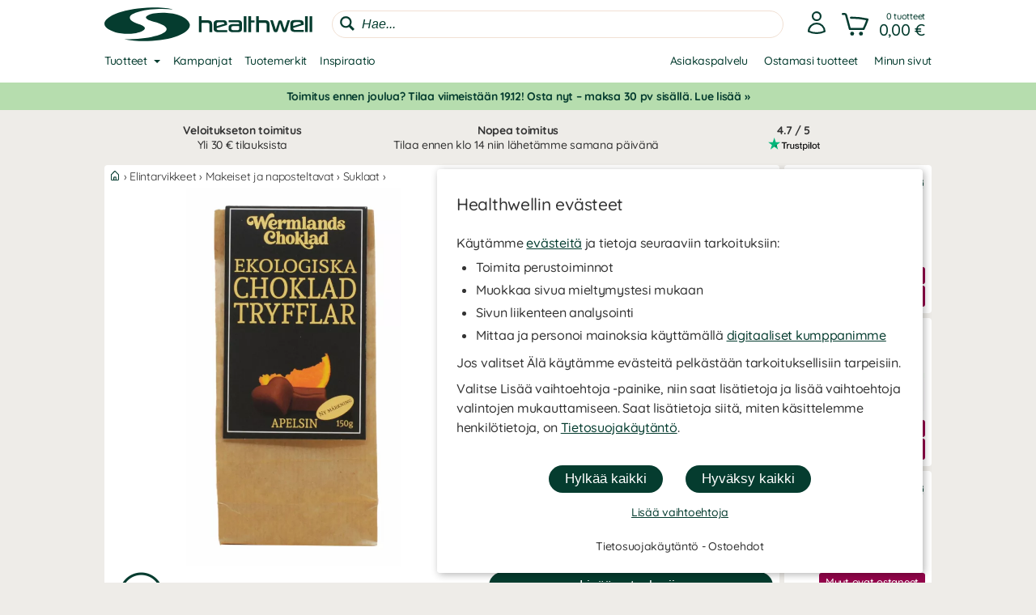

--- FILE ---
content_type: text/html
request_url: https://www.healthwell.fi/wermlandschoklads-tryffelit-vegaaninen
body_size: 30989
content:
<!DOCTYPE html>
<html  dir="LTR" lang="fi" xmlns:og="https://opengraphprotocol.org/schema/" xmlns:fb="https://ogp.me/ns/fb#">
<head>
     <meta http-equiv="Content-Type" content="text/html; charset=iso-8859-1">
 <title>Osta WermlandsChoklads Tryffelit, Vegaaninen - Healthwell.fi</title>
 <meta name="Description" Content="Meiltä Healthwell.fi löydät 'WermlandsChoklads Tryffelit, Vegaaninen' WermlandsChoklad- lisäravinteet ja monta muuta elintarvikkeet tuotetta.">
<meta property='og:locale' content='fi_FI' /><meta property='og:description' content='Meiltä Healthwell.fi löydät 'WermlandsChoklads Tryffelit, Vegaaninen' WermlandsChoklad- lisäravinteet ja monta muuta elintarvikkeet tuotetta.'><meta name='author' content='Healthwell.fi'><meta property="og:site_name" content="Healthwell.fi">
 <!-- EOF: Generated Meta Tags -->
<link rel="shortcut icon" href="/public/images/shortcuticon_hwfi.1750767825.png"><link rel="shortcut icon" sizes="192x192" href="/public/images/shortcuticon_hwfi.1750767825.png"><link rel="apple-touch-icon" href="/public/images/shortcuticon_hwfi.1750767825.png"/>
    <base href="https://www.healthwell.fi/"><link rel="canonical" href="https://www.healthwell.fi/wermlandschoklads-tryffelit-vegaaninen">
        
    <link rel="preconnect" href="https://www.googleadservices.com" crossorigin>
    <link rel="preconnect" href="https://staticw2.yotpo.com" crossorigin>
    <link rel="preconnect" href="https://www.google-analytics.com" crossorig
    <link rel="preconnect" href="https://p.yotpo.com" crossorigin>
    <link rel="preconnect" href="/" crossorigin>

    
    <link rel="preload" as="style" href="sites_new/healthwell.fi/style.min.1763117961.css">
<link rel="stylesheet" href="sites_new/healthwell.fi/style.min.1763117961.css">
    <link rel="preload" href="public/js_new/compiled/combined.min.1763105941.js" as="script">


    
    
    
        
    

    <!--
        Angående användning av bat.js

        bat.js är en teknologi som tillhandahålls från vår digitala partner Microsoft Advertising (Bing). Den data som samlas in är information om besökta sidor, hänvisande URL, information som är kopplad till din IP-adress, din enhet och webbläsarinformation.

        Microsoft Advertising använder denna data för att att mäta och anpassa annonser på sitt annonsnätverk. Väljer en besökare att inte tillåta anpassning av annonser via cookies (marknadsföring) så använder vi följande inställning som blockerar användningen - storeConvTrackCookies: false.

        https://about.ads.microsoft.com/en-us/solutions/tools/universal-event-tracking
    -->

    <script>(function(w,d,t,r,u){var f,n,i;w[u]=w[u]||[],f=function(){
        var o={ti:"199004586", storeConvTrackCookies: false};o.q=w[u],w[u]=new UET(o),w[u].push("pageLoad")},n=d.createElement(t),n.src=r,n.async=1,n.onload=n.onreadystatechange=function(){var s=this.readyState;s&&s!=="loaded"&&s!=="complete"||(f(),n.onload=n.onreadystatechange=null)},i=d.getElementsByTagName(t)[0],i.parentNode.insertBefore(n,i)})(window,document,"script","//bat.bing.com/bat.js","uetq");</script>
    <noscript><img src="//bat.bing.com/action/0?ti=199004586&Ver=2" height="0" width="0" style="display:none; visibility: hidden;" /></noscript>

    <script>
        window.uetq = window.uetq || [];

                window.uetq.push('consent', 'default', {
            'ad_storage': 'denied'
        });
            </script>

    <!--
        Angående användning av gtag.js

        gtag.js är en teknologi som tillhandahålls från vår digitala partner Google (Alphabet). Den data som samlas in är information om besökta sidor, hänvisande URL, information som är kopplad till din IP-adress, din enhet och webbläsarinformation. Denna data kopplas även ihop med Googles användarkonto om besökaren är inloggad hos dem.

        Google Analytics använder denna data för att föra statistik om användningen av vår hemsida. Väljer en besökare att inte tillåta hantering av statistik via cookies (statistik) så använder vi följande inställning som blockerar användningen - ad_storage: 'denied'.

        Google Ads använder denna data för att mäta och anpassa annonser på sitt annonsnätverk. Väljer en besökare att inte tillåta anpassning av annonser via cookies (marknadsföring) så använder vi följande inställning som blockerar användningen - analytics_storage: 'denied'.

        https://support.google.com/analytics/answer/11994839?hl=sv
    -->

    <script async src="https://www.googletagmanager.com/gtag/js?id=G-J2RFK9BVS4"></script>
    <script>
        var ga4Id = 'G-J2RFK9BVS4';

        window.dataLayer = window.dataLayer || [];
        function gtag(){dataLayer.push(arguments);}

        gtag('js', new Date());

                gtag('consent', 'default', {
            'ad_storage': 'denied',
            'analytics_storage': 'denied',
            'ad_personalization': 'denied',
            'ad_user_data': 'denied'        });

   //     gtag('set', 'ads_data_redaction', true);

        gtag('set', 'url_passthrough', true);
        
        gtag('config', 'AW-11233687585');

        /* GA4 */
        
        gtag('config', ga4Id, {
            'link_attribution': true,
                        'page_type': 'products',            'page_name': 'WermlandsChoklads Tryffelit, Vegaaninen',            'groups': 'ga4'
        });

        gtag('set', { 'currency': 'SEK', 'send_to': 'ga4' });
    </script>

    <!-- Adtraction -->
    <script defer src="https://on.healthwell.fi/jsTag?ap=2008548144"></script>




    
    <!--
    Angående användning av widget.js

    widget.js är en teknologi som tillhandahålls från vår digitala partner Yotpo. Den data som samlas in är information om vilken produkt som recenserats och den information som du själv tillhandahåller vid en recension.

    Vi använder denna data för att spara recensioner som skickas in på hemsidan, för att visa recensioner och för att mäta deras användning. Väljer en besökare att inte tillåta hantering av statistik via cookies (statistik) så sparas inga cookies från denna teknologi i webbläsaren.

    https://support.yotpo.com/en/article/yotpos-guide-to-gdpr
-->
<!--
<script type="text/javascript">
    (function e(){var e=document.createElement("script");e.type="text/javascript",e.async=true,e.src="//staticw2.yotpo.com/FvgZiHViMCQwPfi6DCckvnTa5FzWy3hMeP8RiqGc/widget.js?preventCookies=true";var t=document.getElementsByTagName("script")[0];t.parentNode.insertBefore(e,t)})();
</script>
-->
    <script src=https://cdn-widgetsrepository.yotpo.com/v1/loader/FvgZiHViMCQwPfi6DCckvnTa5FzWy3hMeP8RiqGc async></script>
    <!-- TrustBox script -->
<script type="text/javascript" src="//widget.trustpilot.com/bootstrap/v5/tp.widget.bootstrap.min.js" async></script>
<!-- End TrustBox script -->
    <meta id="viewport" name="viewport" content ="width=device-width, minimum-scale=1.0, user-scalable=yes" />
    <meta name="format-detection" content="telephone=no" />
    <meta http-equiv="X-UA-Compatible" content="IE=Edge" />
        <meta name="theme-color" content="#ffffff" />
    </head>
<body class="default healthwell mobile-open-search mobile-sticky-search newcc cookie-accept notifications notifications-invert-black notifications-default nsp">


    <div id="cookie-accept" class="cookie-accept new-customer show">
        <div class="cookie-accept-wrapper scroll-mobile">
    <div class="cookie-accept-main cookie-accept-container show">
        <div class="content text mr table">
            <div class="info">
                <h2>Healthwellin evästeet</h2>                <p>Käytämme <a href="" class="ca-show-details">evästeitä</a> ja tietoja seuraaviin tarkoituksiin: </p>
<ul>
   <li>Toimita perustoiminnot</li>
   <li>Muokkaa sivua mieltymystesi mukaan</li>
   <li>Sivun liikenteen analysointi</li>
   <li>Mittaa ja personoi mainoksia käyttämällä <a href="" class="ca-show-details" data-scroll-to="cookie-policy-digital-partners"> digitaaliset kumppanimme</a></li>
</ul> 
<p>Jos valitset Älä käytämme evästeitä pelkästään tarkoituksellisiin tarpeisiin.</p>
<p>Valitse Lisää vaihtoehtoja -painike, niin saat lisätietoja ja lisää vaihtoehtoja valintojen mukauttamiseen. Saat lisätietoja siitä, miten käsittelemme henkilötietoja, on <a class="information-popup" href="/information/privacy-policy" data-information-id="207" data-id="cookie-policy-popup">Tietosuojakäytäntö</a>.</p>                <!--<p>Valitut evästeet: Tarpeelliset</p>-->
            </div>
        </div>
        <div class="bottom ca">
            <div class="main-buttons">
                <input id="ca-reject-all" type="button" class="ca-reject-all button theme auto-width" value="Hylkää kaikki">
                <input id="ca-accept-all" type="button" class="ca-accept-all button theme auto-width" value="Hyväksy kaikki">
            </div>
            <a href="" id="ca-show-details" class="ca-show-details mt12 i-b link">Lisää vaihtoehtoja</a>

                            <div class="cookie-accept-bottom">
                    <a class="information-popup" href="/information/privacy-policy" data-information-id="207" data-id="privacy-policy-popup">Tietosuojakäytäntö - <a class="information-popup" href="/information/terms" data-information-id="1" data-id="kopvillkor-popup">Ostoehdot</a>                </div>
                    </div>
    </div>
    <div class="cookie-accept-details cookie-accept-container">
        <div class="content text mr table">
            <div class="info">
                <h2>Healthwellin evästeet</h2>                <p>Käytämme evästeitä voidaksemme varmistaa: </p>
<ul>
<li>Perustoimintojen mahdollistaminen (pakollinen)</li>
<li>Mukauttaa sivua mieltymystesi mukaan (toiminnallinen)</li>
<li>Sivun liikenteen analysointiin (tilastot)</li> <li>Mittaa ja personoi mainoksia käyttämällä <a href="" class="ca-show-details" data-scroll-to="cookie-policy-digital-partners"> digitaaliset kumppanimme</a> (markkinointi)</li>
</ul>
<p>Tällä sivulla voit valita, mitä evästeitä ja mitä tietoja verkkosivustollamme käytetään. Paina Tallenna ja sulje -painiketta, kun olet tehnyt valintasi. Lisätietoja siitä, miten käsittelemme henkilötietoja, on saatavilla <a class="information-popup" href="/information/privacy-policy" data-information-id="207" data-id="cookie-policy-popup">Tietosuojakäytäntö</a>.</p>
            </div>

            <div class="details">
                                    <div>
                        <div class="flex ttw">
                            <div class="ca-description">
                                <h3>Tarpeelliset</h3>
                                Hyvä asiakas: Välttämättömiä evästeitä tarvitaan, jotta verkkosivusto olisi hyödyllinen. Evästeitä käytetään optimoidaksemme ostoskorin ja kassan toiminnot. Valintasi muistetaan kun tulet uudelleen ostoksille.                            </div>
                                                    </div>
                        <div class="cookie-list" class="hidden">
                                                            <div class="flex wrap">
                                    <div class="title bold">Nimi:</div><div class="grow bold">BIGipServersvensktkosttillskott-pool-http</div>
                                    <div class="title">Vastuu:</div><div class="grow">www.healthwell.fi</div>
                                                                        <div class="title">Kuvaus:</div><div class="grow">Käytämme liikenteen tasapainottamiseen. Näin voimme näyttää sinulle verkkosivustomme luotettavasti ja nopeasti.</div>
                                    <div class="title">Kuuluu:</div><div class="grow">Sessio</div>
                                </div>
                                                            <div class="flex wrap">
                                    <div class="title bold">Nimi:</div><div class="grow bold">cookieaccept</div>
                                    <div class="title">Vastuu:</div><div class="grow">www.healthwell.fi</div>
                                                                        <div class="title">Kuvaus:</div><div class="grow">Käytämme muistaaksemme evästeasetuksesi.</div>
                                    <div class="title">Kuuluu:</div><div class="grow">1 vuotta</div>
                                </div>
                                                            <div class="flex wrap">
                                    <div class="title bold">Nimi:</div><div class="grow bold">PHPSESSID</div>
                                    <div class="title">Vastuu:</div><div class="grow">www.healthwell.fi</div>
                                                                        <div class="title">Kuvaus:</div><div class="grow">Käytämme kirjaamaan anonyymejä istuntotietoja, kuten kirjautumistasi ja ostoskorissasi olevia tuotteita.</div>
                                    <div class="title">Kuuluu:</div><div class="grow">Sessio / 90 päivää</div>
                                </div>
                                                    </div>
                    </div>
                                    <div>
                        <div class="flex ttw">
                            <div class="ca-description">
                                <h3>Toiminnalliset</h3>
                                Toiminnallisia evästeitä käytetään antamaan sinulle parempi käyttökokemus. Niitä käytetään verkkosivuston mukauttamiseen mieltymystesi mukaan ja kirjautumistunnuksesi tallentamiseen käyntien välillä.                            </div>
                                                            <div class="ca-select">
                                    <div id="ca-select-functional"class="ui-toggle">
<span></span> <div class="container"><div class="toggle"></div></div>

<input type="checkbox" id="functional" />
</div>                                </div>
                                                    </div>
                        <div class="cookie-list" class="hidden">
                                                            <div class="flex wrap">
                                    <div class="title bold">Nimi:</div><div class="grow bold">keepsession</div>
                                    <div class="title">Vastuu:</div><div class="grow">www.healthwell.fi</div>
                                                                        <div class="title">Kuvaus:</div><div class="grow">Käytämme kirjautumistunnuksesi ja ostoskorisi muistamiseen seuraavaa käyntiä varten.</div>
                                    <div class="title">Kuuluu:</div><div class="grow">90 päivää</div>
                                </div>
                                                    </div>
                    </div>
                                    <div>
                        <div class="flex ttw">
                            <div class="ca-description">
                                <h3>Tilastot</h3>
                                Tilastoevästeitä käytetään pitämään tilastoja verkkosivustomme liikenteestä. Ne auttavat meitä analysoimaan, mitä sivulla tapahtuu, jotta voimme parantaa sivustomme toimivuutta.                            </div>
                                                            <div class="ca-select">
                                    <div id="ca-select-statistical"class="ui-toggle">
<span></span> <div class="container"><div class="toggle"></div></div>

<input type="checkbox" id="statistical" />
</div>                                </div>
                                                    </div>
                        <div class="cookie-list" class="hidden">
                                                            <div class="flex wrap">
                                    <div class="title bold">Nimi:</div><div class="grow bold">ABDEF</div>
                                    <div class="title">Vastuu:</div><div class="grow">.bing.com</div>
                                    <div class="title">Liikkeellelaskija:</div><div class="grow">Bing (<a href="https://privacy.microsoft.com/en-us/privacystatement" class="blank" target="_blank" rel="noopener">Käytäntö</a>)</div>                                    <div class="title">Kuvaus:</div><div class="grow">Bing-hakukone käyttää niitä ominaisuuksien ja toimintojen tarjoamiseen.</div>
                                    <div class="title">Kuuluu:</div><div class="grow">13 kuukautta</div>
                                </div>
                                                            <div class="flex wrap">
                                    <div class="title bold">Nimi:</div><div class="grow bold">act</div>
                                    <div class="title">Vastuu:</div><div class="grow">.facebook.com</div>
                                    <div class="title">Liikkeellelaskija:</div><div class="grow">Facebook (<a href="https://www.facebook.com/privacy/explanation" class="blank" target="_blank" rel="noopener">Käytäntö</a>)</div>                                    <div class="title">Kuvaus:</div><div class="grow">Facebook käyttää, jos olet kirjautunut heidän sosiaaliseen verkostoonsa useissa paikoissa samanaikaisesti. Tämä eväste sisältää aikaleiman viimeisimmästä kirjautumisestasi. Facebook käyttää sitä kirjautumisesi erottamiseen.</div>
                                    <div class="title">Kuuluu:</div><div class="grow">Sessio</div>
                                </div>
                                                            <div class="flex wrap">
                                    <div class="title bold">Nimi:</div><div class="grow bold">ajs_anonymous_id</div>
                                    <div class="title">Vastuu:</div><div class="grow">.yotpo.com</div>
                                    <div class="title">Liikkeellelaskija:</div><div class="grow">Yotpo (<a href="https://www.yotpo.com/privacy-policy/" class="blank" target="_blank" rel="noopener">Käytäntö</a>)</div>                                    <div class="title">Kuvaus:</div><div class="grow">Käytämme tilastoja verkkosivustollamme olevista arvosteluista.</div>
                                    <div class="title">Kuuluu:</div><div class="grow">1 vuotta</div>
                                </div>
                                                            <div class="flex wrap">
                                    <div class="title bold">Nimi:</div><div class="grow bold">ajs_group_id</div>
                                    <div class="title">Vastuu:</div><div class="grow">.yotpo.com</div>
                                    <div class="title">Liikkeellelaskija:</div><div class="grow">Yotpo (<a href="https://www.yotpo.com/privacy-policy/" class="blank" target="_blank" rel="noopener">Käytäntö</a>)</div>                                    <div class="title">Kuvaus:</div><div class="grow">Käytämme tilastoja verkkosivustollamme olevista arvosteluista.</div>
                                    <div class="title">Kuuluu:</div><div class="grow">1 vuotta</div>
                                </div>
                                                            <div class="flex wrap">
                                    <div class="title bold">Nimi:</div><div class="grow bold">ajs_user_id</div>
                                    <div class="title">Vastuu:</div><div class="grow">.yotpo.com</div>
                                    <div class="title">Liikkeellelaskija:</div><div class="grow">Yotpo (<a href="https://www.yotpo.com/privacy-policy/" class="blank" target="_blank" rel="noopener">Käytäntö</a>)</div>                                    <div class="title">Kuvaus:</div><div class="grow">Käytämme tilastoja verkkosivustollamme olevista arvosteluista.</div>
                                    <div class="title">Kuuluu:</div><div class="grow">1 vuotta</div>
                                </div>
                                                            <div class="flex wrap">
                                    <div class="title bold">Nimi:</div><div class="grow bold">amplitude_</div>
                                    <div class="title">Vastuu:</div><div class="grow">.yotpo.com</div>
                                    <div class="title">Liikkeellelaskija:</div><div class="grow">Yotpo (<a href="https://www.yotpo.com/privacy-policy/" class="blank" target="_blank" rel="noopener">Käytäntö</a>)</div>                                    <div class="title">Kuvaus:</div><div class="grow">Käytämme tilastoja verkkosivustollamme olevista arvosteluista.</div>
                                    <div class="title">Kuuluu:</div><div class="grow">1 vuotta</div>
                                </div>
                                                            <div class="flex wrap">
                                    <div class="title bold">Nimi:</div><div class="grow bold">BCP</div>
                                    <div class="title">Vastuu:</div><div class="grow">.bing.com</div>
                                    <div class="title">Liikkeellelaskija:</div><div class="grow">Bing (<a href="https://privacy.microsoft.com/en-us/privacystatement" class="blank" target="_blank" rel="noopener">Käytäntö</a>)</div>                                    <div class="title">Kuvaus:</div><div class="grow">Bing-hakukone käyttää niitä ominaisuuksien ja toimintojen tarjoamiseen.</div>
                                    <div class="title">Kuuluu:</div><div class="grow">1 vuotta</div>
                                </div>
                                                            <div class="flex wrap">
                                    <div class="title bold">Nimi:</div><div class="grow bold">BFB*</div>
                                    <div class="title">Vastuu:</div><div class="grow">.bing.com</div>
                                    <div class="title">Liikkeellelaskija:</div><div class="grow">Bing (<a href="https://privacy.microsoft.com/en-us/privacystatement" class="blank" target="_blank" rel="noopener">Käytäntö</a>)</div>                                    <div class="title">Kuvaus:</div><div class="grow">Bing-hakukone käyttää niitä ominaisuuksien ja toimintojen tarjoamiseen.</div>
                                    <div class="title">Kuuluu:</div><div class="grow">25 päivää</div>
                                </div>
                                                            <div class="flex wrap">
                                    <div class="title bold">Nimi:</div><div class="grow bold">c_user</div>
                                    <div class="title">Vastuu:</div><div class="grow">.facebook.com</div>
                                    <div class="title">Liikkeellelaskija:</div><div class="grow">Facebook (<a href="https://www.facebook.com/privacy/explanation" class="blank" target="_blank" rel="noopener">Käytäntö</a>)</div>                                    <div class="title">Kuvaus:</div><div class="grow">Facebook käyttää, jos olet kirjautunut heidän sosiaaliseen verkostoonsa. Tämä eväste sisältää Facebook-käyttäjätunnuksesi. Facebook käyttää tätä evästettä pitääkseen sinut kirjautuneena sisään.</div>
                                    <div class="title">Kuuluu:</div><div class="grow">Sessio / 90 päivää</div>
                                </div>
                                                            <div class="flex wrap">
                                    <div class="title bold">Nimi:</div><div class="grow bold">datr</div>
                                    <div class="title">Vastuu:</div><div class="grow">.facebook.com</div>
                                    <div class="title">Liikkeellelaskija:</div><div class="grow">Facebook (<a href="https://www.facebook.com/privacy/explanation" class="blank" target="_blank" rel="noopener">Käytäntö</a>)</div>                                    <div class="title">Kuvaus:</div><div class="grow">Facebook käyttää, jos olet kirjautunut heidän sosiaaliseen verkostoonsa. Tämä eväste sisältää tietoja, jotka tunnistavat, millä selaimella olet kirjautunut sisään. Facebook käyttää sitä kirjautumisesi turvallisuuden lisäämiseen.</div>
                                    <div class="title">Kuuluu:</div><div class="grow">Sessio</div>
                                </div>
                                                            <div class="flex wrap">
                                    <div class="title bold">Nimi:</div><div class="grow bold">fr</div>
                                    <div class="title">Vastuu:</div><div class="grow">.facebook.com</div>
                                    <div class="title">Liikkeellelaskija:</div><div class="grow">Facebook (<a href="https://www.facebook.com/privacy/explanation" class="blank" target="_blank" rel="noopener">Käytäntö</a>)</div>                                    <div class="title">Kuvaus:</div><div class="grow">Käytämme tilastoja Facebookista tulevan verkkosivustomme liikenteestä.</div>
                                    <div class="title">Kuuluu:</div><div class="grow">90 päivää</div>
                                </div>
                                                            <div class="flex wrap">
                                    <div class="title bold">Nimi:</div><div class="grow bold">fs_uid</div>
                                    <div class="title">Vastuu:</div><div class="grow">.yotpo.com</div>
                                    <div class="title">Liikkeellelaskija:</div><div class="grow">Yotpo (<a href="https://www.yotpo.com/privacy-policy/" class="blank" target="_blank" rel="noopener">Käytäntö</a>)</div>                                    <div class="title">Kuvaus:</div><div class="grow">Käytämme tilastoja verkkosivustollamme olevista arvosteluista.</div>
                                    <div class="title">Kuuluu:</div><div class="grow">1 vuotta</div>
                                </div>
                                                            <div class="flex wrap">
                                    <div class="title bold">Nimi:</div><div class="grow bold">ipv6</div>
                                    <div class="title">Vastuu:</div><div class="grow">.bing.com</div>
                                    <div class="title">Liikkeellelaskija:</div><div class="grow">Bing (<a href="https://privacy.microsoft.com/en-us/privacystatement" class="blank" target="_blank" rel="noopener">Käytäntö</a>)</div>                                    <div class="title">Kuvaus:</div><div class="grow">Bing-hakukone käyttää niitä ominaisuuksien ja toimintojen tarjoamiseen.</div>
                                    <div class="title">Kuuluu:</div><div class="grow">Sessio</div>
                                </div>
                                                            <div class="flex wrap">
                                    <div class="title bold">Nimi:</div><div class="grow bold">kdid</div>
                                    <div class="title">Vastuu:</div><div class="grow">.klarna.com</div>
                                    <div class="title">Liikkeellelaskija:</div><div class="grow">Klarna (<a href="https://developers.klarna.com/policies/cookies/" class="blank" target="_blank" rel="noopener">Käytäntö</a>)</div>                                    <div class="title">Kuvaus:</div><div class="grow">Klarna käyttää</div>
                                    <div class="title">Kuuluu:</div><div class="grow">2 vuotta</div>
                                </div>
                                                            <div class="flex wrap">
                                    <div class="title bold">Nimi:</div><div class="grow bold">locale</div>
                                    <div class="title">Vastuu:</div><div class="grow">.facebook.com</div>
                                    <div class="title">Liikkeellelaskija:</div><div class="grow">Facebook (<a href="https://www.facebook.com/privacy/explanation" class="blank" target="_blank" rel="noopener">Käytäntö</a>)</div>                                    <div class="title">Kuvaus:</div><div class="grow">Facebook käyttää, jos olet kirjautunut heidän sosiaaliseen verkostoonsa. Facebook käyttää tätä evästettä seuratakseen kieliasetuksiasi.</div>
                                    <div class="title">Kuuluu:</div><div class="grow">1 viikko</div>
                                </div>
                                                            <div class="flex wrap">
                                    <div class="title bold">Nimi:</div><div class="grow bold">MUID</div>
                                    <div class="title">Vastuu:</div><div class="grow">.bing.com</div>
                                    <div class="title">Liikkeellelaskija:</div><div class="grow">Bing (<a href="https://privacy.microsoft.com/en-us/privacystatement" class="blank" target="_blank" rel="noopener">Käytäntö</a>)</div>                                    <div class="title">Kuvaus:</div><div class="grow">Käytämme Bing-hakukoneesta peräisin olevien tilastojen pitämiseen verkkosivustollamme liikenteestä.</div>
                                    <div class="title">Kuuluu:</div><div class="grow">13 kuukautta</div>
                                </div>
                                                            <div class="flex wrap">
                                    <div class="title bold">Nimi:</div><div class="grow bold">pixel</div>
                                    <div class="title">Vastuu:</div><div class="grow">.yotpo.com</div>
                                    <div class="title">Liikkeellelaskija:</div><div class="grow">Yotpo (<a href="https://www.yotpo.com/privacy-policy/" class="blank" target="_blank" rel="noopener">Käytäntö</a>)</div>                                    <div class="title">Kuvaus:</div><div class="grow">Käytämme tilastoja verkkosivustollamme olevista arvosteluista.</div>
                                    <div class="title">Kuuluu:</div><div class="grow">1 vuotta</div>
                                </div>
                                                            <div class="flex wrap">
                                    <div class="title bold">Nimi:</div><div class="grow bold">presence</div>
                                    <div class="title">Vastuu:</div><div class="grow">.facebook.com</div>
                                    <div class="title">Liikkeellelaskija:</div><div class="grow">Facebook (<a href="https://www.facebook.com/privacy/explanation" class="blank" target="_blank" rel="noopener">Käytäntö</a>)</div>                                    <div class="title">Kuvaus:</div><div class="grow">Facebook käyttää, jos olet kirjautunut heidän sosiaaliseen verkostoonsa. Facebook käyttää tätä evästettä seuratakseen avoimia chat-ikkunoitasi.</div>
                                    <div class="title">Kuuluu:</div><div class="grow">Sessio</div>
                                </div>
                                                            <div class="flex wrap">
                                    <div class="title bold">Nimi:</div><div class="grow bold">sb</div>
                                    <div class="title">Vastuu:</div><div class="grow">.facebook.com</div>
                                    <div class="title">Liikkeellelaskija:</div><div class="grow">Facebook (<a href="https://www.facebook.com/privacy/explanation" class="blank" target="_blank" rel="noopener">Käytäntö</a>)</div>                                    <div class="title">Kuvaus:</div><div class="grow">Facebook käyttää tätä, jos olet kirjautunut heidän sosiaaliseen verkostoonsa tarjotaksesi heidän ominaisuuksiaan ja toimintojaan.</div>
                                    <div class="title">Kuuluu:</div><div class="grow">2 vuotta</div>
                                </div>
                                                            <div class="flex wrap">
                                    <div class="title bold">Nimi:</div><div class="grow bold">spin</div>
                                    <div class="title">Vastuu:</div><div class="grow">.facebook.com</div>
                                    <div class="title">Liikkeellelaskija:</div><div class="grow">Facebook (<a href="https://www.facebook.com/privacy/explanation" class="blank" target="_blank" rel="noopener">Käytäntö</a>)</div>                                    <div class="title">Kuvaus:</div><div class="grow">Facebook käyttää tätä, jos olet kirjautunut heidän sosiaaliseen verkostoonsa tarjotaksesi heidän ominaisuuksiaan ja toimintojaan.</div>
                                    <div class="title">Kuuluu:</div><div class="grow">1 päivä</div>
                                </div>
                                                            <div class="flex wrap">
                                    <div class="title bold">Nimi:</div><div class="grow bold">SRCH*</div>
                                    <div class="title">Vastuu:</div><div class="grow">.bing.com</div>
                                    <div class="title">Liikkeellelaskija:</div><div class="grow">Bing (<a href="https://privacy.microsoft.com/en-us/privacystatement" class="blank" target="_blank" rel="noopener">Käytäntö</a>)</div>                                    <div class="title">Kuvaus:</div><div class="grow">Bing-hakukone käyttää sitä muistaakseen mieltymyksesi heidän kanssaan.</div>
                                    <div class="title">Kuuluu:</div><div class="grow">13 kuukautta</div>
                                </div>
                                                            <div class="flex wrap">
                                    <div class="title bold">Nimi:</div><div class="grow bold">test_cookie</div>
                                    <div class="title">Vastuu:</div><div class="grow">.doubleclick.net</div>
                                    <div class="title">Liikkeellelaskija:</div><div class="grow">Google (<a href="https://policies.google.com/technologies/partner-sites" class="blank" target="_blank" rel="noopener">Käytäntö</a>)</div>                                    <div class="title">Kuvaus:</div><div class="grow">Käytämme tilastoja videosisällöstä, jota toimitamme verkkosivustollamme Youtuben kautta.</div>
                                    <div class="title">Kuuluu:</div><div class="grow">15 minuuttia</div>
                                </div>
                                                            <div class="flex wrap">
                                    <div class="title bold">Nimi:</div><div class="grow bold">wd</div>
                                    <div class="title">Vastuu:</div><div class="grow">.facebook.com</div>
                                    <div class="title">Liikkeellelaskija:</div><div class="grow">Facebook (<a href="https://www.facebook.com/privacy/explanation" class="blank" target="_blank" rel="noopener">Käytäntö</a>)</div>                                    <div class="title">Kuvaus:</div><div class="grow">Facebook käyttää, jos olet kirjautunut heidän sosiaaliseen verkostoonsa. Facebook käyttää tätä evästettä seuratakseen nykyistä ikkunasi kokoa.</div>
                                    <div class="title">Kuuluu:</div><div class="grow">1 viikko</div>
                                </div>
                                                            <div class="flex wrap">
                                    <div class="title bold">Nimi:</div><div class="grow bold">xs</div>
                                    <div class="title">Vastuu:</div><div class="grow">.facebook.com</div>
                                    <div class="title">Liikkeellelaskija:</div><div class="grow">Facebook (<a href="https://www.facebook.com/privacy/explanation" class="blank" target="_blank" rel="noopener">Käytäntö</a>)</div>                                    <div class="title">Kuvaus:</div><div class="grow">Facebook käyttää, jos olet kirjautunut heidän sosiaaliseen verkostoonsa. Facebook käyttää tätä evästettä kirjautumisesi muistamiseen.</div>
                                    <div class="title">Kuuluu:</div><div class="grow">Sessio / 90 päivää</div>
                                </div>
                                                            <div class="flex wrap">
                                    <div class="title bold">Nimi:</div><div class="grow bold">_EDGE_S</div>
                                    <div class="title">Vastuu:</div><div class="grow">.bing.com</div>
                                    <div class="title">Liikkeellelaskija:</div><div class="grow">Bing (<a href="https://privacy.microsoft.com/en-us/privacystatement" class="blank" target="_blank" rel="noopener">Käytäntö</a>)</div>                                    <div class="title">Kuvaus:</div><div class="grow">Bing-hakukone käyttää niitä ominaisuuksien ja toimintojen tarjoamiseen.</div>
                                    <div class="title">Kuuluu:</div><div class="grow">Sessio</div>
                                </div>
                                                            <div class="flex wrap">
                                    <div class="title bold">Nimi:</div><div class="grow bold">_EDGE_V</div>
                                    <div class="title">Vastuu:</div><div class="grow">.bing.com</div>
                                    <div class="title">Liikkeellelaskija:</div><div class="grow">Bing (<a href="https://privacy.microsoft.com/en-us/privacystatement" class="blank" target="_blank" rel="noopener">Käytäntö</a>)</div>                                    <div class="title">Kuvaus:</div><div class="grow">Bing-hakukone käyttää niitä ominaisuuksien ja toimintojen tarjoamiseen.</div>
                                    <div class="title">Kuuluu:</div><div class="grow">25 päivää</div>
                                </div>
                                                            <div class="flex wrap">
                                    <div class="title bold">Nimi:</div><div class="grow bold">_fbp</div>
                                    <div class="title">Vastuu:</div><div class="grow">www.healthwell.fi</div>
                                    <div class="title">Liikkeellelaskija:</div><div class="grow">Facebook (<a href="https://www.facebook.com/privacy/explanation" class="blank" target="_blank" rel="noopener">Käytäntö</a>)</div>                                    <div class="title">Kuvaus:</div><div class="grow">Facebook käyttää tätä, jos olet kirjautunut heidän sosiaaliseen verkostoonsa tarjotaksesi heidän ominaisuuksiaan ja toimintojaan.</div>
                                    <div class="title">Kuuluu:</div><div class="grow">3 kuukautta</div>
                                </div>
                                                            <div class="flex wrap">
                                    <div class="title bold">Nimi:</div><div class="grow bold">_ga</div>
                                    <div class="title">Vastuu:</div><div class="grow">.google-analytics.com</div>
                                    <div class="title">Liikkeellelaskija:</div><div class="grow">Google (<a href="https://policies.google.com/technologies/partner-sites" class="blank" target="_blank" rel="noopener">Käytäntö</a>)</div>                                    <div class="title">Kuvaus:</div><div class="grow">Käytämme tilastojen pitämiseen verkkosivustollamme käynneistä.</div>
                                    <div class="title">Kuuluu:</div><div class="grow">2 vuotta</div>
                                </div>
                                                            <div class="flex wrap">
                                    <div class="title bold">Nimi:</div><div class="grow bold">_gid</div>
                                    <div class="title">Vastuu:</div><div class="grow">www.healthwell.fi</div>
                                    <div class="title">Liikkeellelaskija:</div><div class="grow">Google (<a href="https://policies.google.com/technologies/partner-sites" class="blank" target="_blank" rel="noopener">Käytäntö</a>)</div>                                    <div class="title">Kuvaus:</div><div class="grow">Käytämme tilastojen pitämiseen verkkosivustollamme käynneistä.</div>
                                    <div class="title">Kuuluu:</div><div class="grow">1 päivä</div>
                                </div>
                                                            <div class="flex wrap">
                                    <div class="title bold">Nimi:</div><div class="grow bold">_HPVN</div>
                                    <div class="title">Vastuu:</div><div class="grow">.bing.com</div>
                                    <div class="title">Liikkeellelaskija:</div><div class="grow">Bing (<a href="https://privacy.microsoft.com/en-us/privacystatement" class="blank" target="_blank" rel="noopener">Käytäntö</a>)</div>                                    <div class="title">Kuvaus:</div><div class="grow">Käytämme Bing-hakukoneesta peräisin olevien tilastojen pitämiseen verkkosivustollamme liikenteestä.</div>
                                    <div class="title">Kuuluu:</div><div class="grow">25 päivää</div>
                                </div>
                                                            <div class="flex wrap">
                                    <div class="title bold">Nimi:</div><div class="grow bold">_RwBf</div>
                                    <div class="title">Vastuu:</div><div class="grow">.bing.com</div>
                                    <div class="title">Liikkeellelaskija:</div><div class="grow">Bing (<a href="https://privacy.microsoft.com/en-us/privacystatement" class="blank" target="_blank" rel="noopener">Käytäntö</a>)</div>                                    <div class="title">Kuvaus:</div><div class="grow">Bing-hakukone käyttää niitä ominaisuuksien ja toimintojen tarjoamiseen.</div>
                                    <div class="title">Kuuluu:</div><div class="grow">1 vuotta</div>
                                </div>
                                                            <div class="flex wrap">
                                    <div class="title bold">Nimi:</div><div class="grow bold">_sp_id*</div>
                                    <div class="title">Vastuu:</div><div class="grow">www.healthwell.fi</div>
                                    <div class="title">Liikkeellelaskija:</div><div class="grow">Yotpo (<a href="https://www.yotpo.com/privacy-policy/" class="blank" target="_blank" rel="noopener">Käytäntö</a>)</div>                                    <div class="title">Kuvaus:</div><div class="grow">Käytämme tilastoja verkkosivustollamme olevista arvosteluista.</div>
                                    <div class="title">Kuuluu:</div><div class="grow">2 vuotta</div>
                                </div>
                                                            <div class="flex wrap">
                                    <div class="title bold">Nimi:</div><div class="grow bold">_sp_ses*</div>
                                    <div class="title">Vastuu:</div><div class="grow">www.healthwell.fi</div>
                                    <div class="title">Liikkeellelaskija:</div><div class="grow">Yotpo (<a href="https://www.yotpo.com/privacy-policy/" class="blank" target="_blank" rel="noopener">Käytäntö</a>)</div>                                    <div class="title">Kuvaus:</div><div class="grow">Käytämme tilastoja verkkosivustollamme olevista arvosteluista.</div>
                                    <div class="title">Kuuluu:</div><div class="grow">1 tunti</div>
                                </div>
                                                            <div class="flex wrap">
                                    <div class="title bold">Nimi:</div><div class="grow bold">_SS</div>
                                    <div class="title">Vastuu:</div><div class="grow">.bing.com</div>
                                    <div class="title">Liikkeellelaskija:</div><div class="grow">Bing (<a href="https://privacy.microsoft.com/en-us/privacystatement" class="blank" target="_blank" rel="noopener">Käytäntö</a>)</div>                                    <div class="title">Kuvaus:</div><div class="grow">Bing-hakukone käyttää niitä ominaisuuksien ja toimintojen tarjoamiseen.</div>
                                    <div class="title">Kuuluu:</div><div class="grow">1 vuotta</div>
                                </div>
                                                    </div>
                    </div>
                                    <div>
                        <div class="flex ttw">
                            <div class="ca-description">
                                <h3>Markkinointi</h3>
                                Markkinointievästeitä käytetään mainosten mittaamiseen ja personalisointiin yhdessä digitaalisten kumppaneidemme kanssa.                            </div>
                                                            <div class="ca-select">
                                    <div id="ca-select-marketing"class="ui-toggle">
<span></span> <div class="container"><div class="toggle"></div></div>

<input type="checkbox" id="marketing" />
</div>                                </div>
                                                    </div>
                        <div class="cookie-list" class="hidden">
                                                            <div class="flex wrap">
                                    <div class="title bold">Nimi:</div><div class="grow bold">_fbc</div>
                                    <div class="title">Vastuu:</div><div class="grow">.facebook.com</div>
                                    <div class="title">Liikkeellelaskija:</div><div class="grow">Facebook (<a href="https://www.facebook.com/privacy/explanation" class="blank" target="_blank" rel="noopener">Käytäntö</a>)</div>                                    <div class="title">Kuvaus:</div><div class="grow">Facebook käyttää tätä, jos olet kirjautunut heidän sosiaaliseen verkostoonsa tarjotaksesi heidän ominaisuuksiaan ja toimintojaan.</div>
                                    <div class="title">Kuuluu:</div><div class="grow">Sessio</div>
                                </div>
                                                            <div class="flex wrap">
                                    <div class="title bold">Nimi:</div><div class="grow bold">_gcl_aw</div>
                                    <div class="title">Vastuu:</div><div class="grow">www.healthwell.fi</div>
                                    <div class="title">Liikkeellelaskija:</div><div class="grow">Google (<a href="https://policies.google.com/technologies/partner-sites" class="blank" target="_blank" rel="noopener">Käytäntö</a>)</div>                                    <div class="title">Kuvaus:</div><div class="grow">Käytämme tilastoja verkkosivustomme liikenteestä, joka tulee omista Google Ads -mainoksistamme.</div>
                                    <div class="title">Kuuluu:</div><div class="grow">90 päivää</div>
                                </div>
                                                            <div class="flex wrap">
                                    <div class="title bold">Nimi:</div><div class="grow bold">_uetsid</div>
                                    <div class="title">Vastuu:</div><div class="grow">www.healthwell.fi</div>
                                    <div class="title">Liikkeellelaskija:</div><div class="grow">Bing (<a href="https://privacy.microsoft.com/en-us/privacystatement" class="blank" target="_blank" rel="noopener">Käytäntö</a>)</div>                                    <div class="title">Kuvaus:</div><div class="grow">Käytämme tilastoja verkkosivustomme liikenteestä, joka tulee omasta mainonnastamme Bing-hakukoneessa.</div>
                                    <div class="title">Kuuluu:</div><div class="grow">1 päivä</div>
                                </div>
                                                            <div class="flex wrap">
                                    <div class="title bold">Nimi:</div><div class="grow bold">_uetvid</div>
                                    <div class="title">Vastuu:</div><div class="grow">www.healthwell.fi</div>
                                    <div class="title">Liikkeellelaskija:</div><div class="grow">Bing (<a href="https://privacy.microsoft.com/en-us/privacystatement" class="blank" target="_blank" rel="noopener">Käytäntö</a>)</div>                                    <div class="title">Kuvaus:</div><div class="grow">Käytämme tilastoja verkkosivustomme liikenteestä, joka tulee omasta mainonnastamme Bing-hakukoneessa.</div>
                                    <div class="title">Kuuluu:</div><div class="grow">16 päivää</div>
                                </div>
                                                    </div>
                    </div>
                            </div>

            <div class="info">
                <h2 id="cookie-policy-digital-partners">Digitaaliset kumppanimme</h2>
<h3>Markkinointi</h3>
<p>Alla olevat digitaaliset kumppanimme keräävät ja käyttävät evästeitä ja tietoja mainosten mittaamiseen ja personalisointiin. Jos hyväksyt evästeiden käytön mainosten personalisointiin (markkinointi), suostut siihen, että kumppanimme käyttävät tietoja ja evästeitä seuraavilla tavoilla.</p>

<h4>Google Ads</h4>
<p>Käytämme Googlen <em>gtag.js-teknologiaa</em>. Kerätyt tiedot ovat tietoja vierailluista sivuista, viittaavasta URL-osoitteesta, IP-osoitteeseesi, laitteeseesi liittyvistä tiedoista ja selaintiedoista. Jos sinulla on tili meiltä ja Googlesta, nämä kerätyt tiedot on linkitetty Google-tiliisi.</p>
<p>Google Ads käyttää tätä dataa mainosverkostonsa mainosten mittaamiseen ja personalisointiin. <a href="https://business.safety.google/intl/fi/privacy/" rel="noopener nofollow" target="_blank">Lue lisää siitä, miten Google käsittelee henkilökohtaisia tietoja</a>.</p>

<h4>Bing Ads</h4>
<p>Käytämme Microsoft Bingin tekniikkaa <em>Universal Event Tracking (UET), bat.js</em>. Kerätyt tiedot ovat tietoja vierailluista sivuista, URL-osoitteesta, IP-osoitteeseesi, laitteeseesi liittyvistä tiedoista ja selaintiedoista.</p>
<p>Alla olevat digitaaliset kumppanimme keräävät ja käyttävät evästeitä ja tietoja tilastojen pitämiseen ja tiettyjen toimintojen tarjoamiseen. Jos hyväksyt evästeiden käytön tilastojen ylläpitämiseen, hyväksyt samalla, että kumppanimme käyttävät tietoja ja evästeitä seuraavilla tavoilla.</p>

<h4>Google Analytics</h4>
<p>Käytämme Googlen <em>gtag.js-teknologiaa</em>. Kerätyt tiedot ovat tietoja vierailluista sivuista, viittaavasta URL-osoitteesta, IP-osoitteeseesi, laitteeseesi liittyvistä tiedoista ja selaintiedoista. Jos olet kirjautuneena Google-tilillesi, kun vierailet meillä, myös Google-tilisi tiedot yhdistetään näihin kerättyihin tietoihin.</p>
<p>Google Analytics käyttää näitä tietoja pitääkseen tilastoja verkkosivustomme käytössä. Voit lukea lisää <em>gtag-tekniikasta</em> ja siitä.js miten Google Analytics ja me Healthwellillä käytämme sitä <a href="https://support.google.com/analytics/answer/11994839?hl=sv" rel="noopener nofollow" target="_blank"> Googlen ohjesivuilta</a>.</p>

<h4>Yotpon arvostelut</h4>
<p>Käytämme Yotpon teknologiaa arvostelujen keräämiseen ja tuotearvostelujen näyttämiseen sekä käytettyjen arvostelujen mittaamiseen. Kerätyt tiedot ovat tietoja arvostelluista tuotteista, sekä mikä tuote on tarkistettu, että mitä tietoja olet kirjoittanut arvostelusta.</p>
<p>Käytämme tietoja yhdessä Yotpon kanssa, jotta voimme näyttää arvosteluja verkkosivustollamme ja pitää tilastoja niiden käytöstä. Voit lukea lisää Yotposta ja näiden tietojen käytöstä <a href="https://about.ads.microsoft.com/en-us/solutions/tools/universal-event-tracking" rel="noopener nofollow" target="_blank"> Yotpon ohjesivuilta</a>.</p>

<h4>Hotjar</h4>
<p>Käytämme Hotjarin teknologiaa tallentaaksemme ja analysoidaksemme käyttäjäistuntoja verkkosivustollamme. Kerätty tieto sisältää tietoa siitä, miten vuorovaikutat verkkosivuston kanssa, hiiren liikkeet, napsautukset ja selauskäyttäytymisen. Tämä auttaa meitä ymmärtämään, miten verkkosivustoamme käytetään ja tunnistamaan parannuskohteita.</p>
<p>Kerätyt tiedot käsitellään anonyymisti ja niitä käytetään vain käyttäjäkokemuksen parantamiseen. Voit lukea lisää siitä, miten näitä tietoja käytetään ja miten varmistamme yksityisyytesi <a href="https://help.hotjar.com/hc/en-us" rel="noopener nofollow" target="_blank"> Hotjarin ohjesivuilta</a>.</p>
                                        
<h2>Muita asioita, joita voit tehdä</h2>
<p>Jotkut selaimet antavat käyttäjille pääsyn asetuksiin, jotka voivat vaikuttaa evästeiden ja tietojen keräämiseen ja hallintaan. Alla on joitakin asioita, joita voit tehdä muutamissa suosituimmissa selaimissa tänään, niiden hallintojen lisäksi, joita tarjoamme yllä olevilla sivullamme.</p>

<h3>Estä evästeet</h3>
<p>Useimmat selaimet voidaan asettaa siten, että käyttäjä voi <em>estää</em> evästeet ja poistaa jo tallennetut evästeet. Mene selaimesi asetuksiin hallitaksesi näitä evästeitä.</p>
<p>Näin estät evästeet joissakin suosituimmissa selaimissa.</p>
<ul>
<li><a href="https://support.google.com/chrome/answer/95647?hl=fi" target="_blank" rel="nofollow noopener" class="blank">Google Chrome</a></li>
  <li><a href="https://support.apple.com/fi-fi/guide/safari/sfri11471/mac" target="_blank" rel="nofollow noopener" class="blank">Safari</a></li>
  <li><a href="https://support.mozilla.org/sv/kb/Ta%20bort%20kakor" target="_blank" rel="nofollow noopener" class="blank">Mozilla Firefox</a></li>
  <li><a href="https://www.opera.com/help/tutorials/security/privacy/" target="_blank" rel="nofollow noopener" class="blank">Opera</a></li>
  <li><a href="https://support.microsoft.com/fi-fi/microsoft-edge/ev%C3%A4steiden-poistaminen-microsoft-edgess%C3%A4-63947406-40ac-c3b8-57b9-2a946a29ae09" target="_blank" rel="nofollow noopener" class="blank">Microsoft Edge</a></li>
</ul>   

                                                                                                                                                               <h3>Yksityinen käyttö</h3>
<p>Useimmat selaimet antavat sinulle mahdollisuuden <em>yksityiseen</em> käyttöön. Tätä käyttötapaa kutsutaan joskus myös <em>incognitoksi</em>. <em>Yksityisessä incognito</em> tilassa kaikki tiedot verkon käytöstäsi, mukaan lukien evästeet, heitetään pois, kun laitat selaimen incognito-tilaan.</p>
<p>Kuinka selata yksityisesti joissakin suosituimmista selaimista.</p>
<ul>
  <li><a href="https://support.google.com/chrome/answer/95464?hl=fi&co=GENIE.Platform%3DDesktop" target="_blank" rel="nofollow noopener" class="blank">Selaa yksityisesti - Chromessa tietokoneella</a></li>        
  <li><a href="https://support.google.com/chrome/answer/95464?hl=fi&co=GENIE.Platform%3DAndroid&oco=1" target="_blank" rel="nofollow noopener" class="blank">Selaa yksityisesti - Chromessa Androidilla</a></li>
  <li><a href="https://support.google.com/chrome/answer/95464?hl=fi&co=GENIE.Platform%3DiOS&oco=1" target="_blank" rel="nofollow noopener" class="blank">Selaa yksityisesti - Chromella iPhone-puhelimella tai iPadissa</a></li>
  <li><a href="https://support.apple.com/fi-fi/guide/safari/ibrw1069/mac" target="_blank" rel="nofollow noopener" class="blank">Selaa yksityisesti - Macin Safarilla</a></li>
  <li><a href="https://support.apple.com/fi-fi/HT203036" target="_blank" rel="nofollow noopener" class="blank">Selaa yksityisesti - Safarilla iPhonessa tai iPodissa</a></li>
  <li><a href="https://support.mozilla.org/fi/kb/yksityinen-selaus-selaa-verkkoa-tallentamatta-tietoja" target="_blank" rel="nofollow noopener" class="blank">Selaa yksityisesti - Firefoxilla</a></li>
  <li><a href="https://help.opera.com/en/touch/private-mode/" target="_blank" rel="nofollow noopener" class="blank">Selaa yksityisesti - Operalla</a></li>
  <li><a href="https://support.mozilla.org/fi/kb/yksityinen-selaus-selaa-verkkoa-tallentamatta-tietoja" target="_blank" rel="nofollow noopener" class="blank">Selaa yksityisesti - Firefoxilla</a></li>
  <li><a href="https://help.opera.com/en/touch/private-mode/" target="_blank" rel="nofollow noopener" class="blank">Selaa yksityisesti - Operalla</a></li>
</ul>

<style>
  .info h3, .info h4 {
    margin-top: 20px !important;
  }
  .info h3 {
    font-size: 18px;
  }
  .info h4 {
    font-size: 14px;
  }
</style>            </div>
        </div>
        <div class="bottom fixed ca">
            <div class="main-buttons">
                <input id="ca-update" type="button" class="ca-update button theme auto-width" value="Säästä ja sulje">
                <input id="ca-details-accept-all" type="button" class="ca-details-accept-all button theme auto-width" value="Hyväksy kaikki">
            </div>

            <a href="#" id="ca-hide-details" class="ca-hide-details link mt12 i-b">Takaisin</a>
        </div>

    </div>
</div>
    </div>
    

<div id="siwk-button-container"></div>

<header id="header" class="w100">
    <div id="header-top">
        <div class="main top-content">
            <a href="#" id="content-skip" class="content-skip" data-goto="main">Siirry sivun sisältöön</a>

            <a href="#" class="menu-link mobile pointer left notd">
                <div class="b-1"></div>
                <div class="b-2"></div>
                <div class="b-3"></div>
            </a>

            <a href="/" class="logo left flex">
                <img width="300" height="56" src="sites_new/healthwell.fi/images/logotype2.svg" alt="Healthwell.fi" />
            </a>

                        <div class="search-container">
                <div>
                    <form id="search-form" action="https://www.healthwell.fi/sok" method="GET" class="relative" >
                        <label class="hidden" for="search-field">Hae tuotteistamme</label>
                        <input id="search-field" role="search" name="s" data-hj-allow type="text" placeholder="Hae..." autocomplete="off" value="" />
                        <div id="close-search" tabindex="-1"></div>

                        <a href="#" class="search-clear"><div></div></a>
                        <a href="#" class="search-icon" tabindex="-1" aria-label="Hae..."><div></div></a>
                    </form>

                                    </div>
            </div>

                                                <a class="account-menu-button ttw" aria-haspopup="true" aria-controls="account-menu" href="https://www.healthwell.fi/minun-sivut" aria-label="Minun sivut">
                         <div class="logged-out-icon"><img alt="Minun sivut" src="sites_new/healthwell.fi/images/user_icon.svg" /></div>
                    </a>
                            
            <a href="#" id="mini-cart" class="right pointer" role="button" aria-controls="mini-cart-content" aria-haspopup="true" aria-label="Ostoskori">
                    <div class="icon empty" data-amount="0">
        <img src="sites_new/healthwell.fi/images/cart.svg" />
    </div>

<div class="cart-content right">
    <div class="amount ra">0<span> tuotteet</span></div>
    <div>0,00&nbsp;&#8364;</div>
</div>
            </a>
        </div>
    </div>

    <div id="header-bottom">
        <div id="m-menu-header">
            <span>Valikko</span>
            <!--
            <div id="mobile-login" class="pointer ">
                                    <a href="#"><div></div><span>Tili</span></a>
                            </div>

            <div id="mobile-history" class="pointer mobile">
                <a href="https://www.healthwell.fi/suosikit"><span>Ostamasi tuotteet</span></a>
            </div>
-->
            
            <a href="#" class="close fgreen" aria-label="Sulje"></a>
        </div>
        <div class="bottom-content m-col-p">
            <nav id="bottom-left-navigation">
                                    <a href="https://www.healthwell.fi/kampanjat" tabindex="0" class="left relative carrow mobile" id="campaigns-link-mobile"><div class="icon mobile"><img class="no-lazy-load-" alt="Kampanjat" src="[data-uri]" data-src="sites_new/healthwell.fi/images/menu/kampanjer.1750254683.svg" /></div><span>Kampanjat</span></a>
                
                <div id="campaigns-list" class="hidden">
                                            <a href="/kampanjat/ajankohtaiseti_tarjoukset">Ajankohtaiset tarjoukset</a>
                                            <a href="/kampanjat/healthwell_pure_osta_4_maksa_3">Lähes kaikki Healthwell PURElta osta 4 maksa 3</a>
                                            <a href="/kampanjat/ravintolisat">Ravintolisiä jopa 25 %</a>
                                            <a href="/kampanjat/kauneudenhoitotuotteet">Kauneudenhoitotuotteita 20 %</a>
                                            <a href="/kampanjat/elintarvikkeet">Elintarvikkeita jopa 20 %</a>
                                            <a href="/kampanjat/tuotteita_sinulle_ja_kotiisi">Tuotteita sinulle ja kotiisi jopa 20 %</a>
                                            <a href="/kampanjat/healthwell_tuotepaketit">Tuotepaketit</a>
                    
                                    </div>

                <a href="#" class="left menu-link pointer" aria-expanded="false" role="button" aria-haspopup="true" aria-controls="menu">Tuotteet</a>

                <div id="menu">
                    <div class="flex">
    <ul id="root-categories">
                   <!-- <li>
                <a href="uutuudet" id="rc-6901">
                    Uutuudet                </a>
            </li>-->

            <li>
                <a id="rc-6901" href="uutuudet" class="carrow o-c no-children" style="border-color: #5e759e; background-color: #5e759e22" >
                    <img alt="" src="[data-uri]" data-src="sites_new/healthwell.fi/images/menu/nyheter.svg" />

                    <div>Uutuudet</div>
                </a>
            </li>

            
                   <!-- <li>
                <a href="terveys-ja-hyvinvointi" id="rc-5655">
                    Terveys ja hyvinvointi                </a>
            </li>-->

            <li>
                <a id="rc-5655" href="terveys-ja-hyvinvointi" class="carrow o-c" style="border-color: #87bb7e; background-color: #87bb7e22" aria-expanded="false" role="button" aria-haspopup="true">
                    <img alt="" src="[data-uri]" data-src="sites_new/healthwell.fi/images/menu/halsa.svg" />

                    <div>Terveys ja hyvinvointi</div>
                </a>
            </li>

                            <ul id="rcm-5655" class="sub-c hidden">
                    <li>
                        <a class="root-link-m goto" href="#">Kaikki terveyteen ja hyvinvointiin</a>
                    </li>
                                            
    
                    <li>
                <a href="terveys-ja-hyvinvointi/aivoterveys">Aivoterveys</a>
            </li>
            
                    <li>
                <a href="terveys-ja-hyvinvointi/allergiaoireet">Allergiaoireet</a>
            </li>
            
                    <li>
                <a href="#" class="carrow o-c" aria-expanded="false" role="button" aria-haspopup="true">Dieetti ja detox</a>
            </li>

            <ul class="sub-c hidden">
                <li>
                    <a href="terveys-ja-hyvinvointi/dieetti-ja-detox" class="goto">Kaikki laihdutukseen ja detoxiin</a>
                </li>

                                                            <li>
                            <a href="terveys-ja-hyvinvointi/dieetti-ja-detox/detox-paketit">Detox-paketit</a>
                        </li>
                    
                                                            <li>
                            <a href="terveys-ja-hyvinvointi/dieetti-ja-detox/kuitulisat">Kuitulisät</a>
                        </li>
                    
                                                            <li>
                            <a href="terveys-ja-hyvinvointi/dieetti-ja-detox/nesteenpoistajat">Nesteenpoistajat</a>
                        </li>
                    
                                                            <li>
                            <a href="terveys-ja-hyvinvointi/dieetti-ja-detox/ravinteet-ja-viherjauheet" class="last">Ravinteet ja viherjauheet</a>
                        </li>
                    
                            </ul>
            
                    <li>
                <a href="terveys-ja-hyvinvointi/iho-hiukset-ja-kynnet">Iho, hiukset ja kynnet</a>
            </li>
            
                    <li>
                <a href="terveys-ja-hyvinvointi/infrapunavalot">Infrapunavalot</a>
            </li>
            
                    <li>
                <a href="terveys-ja-hyvinvointi/kilpirauhasen-toiminta">Kilpirauhasen toiminta</a>
            </li>
            
                    <li>
                <a href="terveys-ja-hyvinvointi/muisti-ja-keskittyminen">Muisti ja keskittyminen</a>
            </li>
            
                    <li>
                <a href="terveys-ja-hyvinvointi/neste-ja-ph-tasapaino">Neste- ja  pH-tasapaino</a>
            </li>
            
                    <li>
                <a href="#" class="carrow o-c" aria-expanded="false" role="button" aria-haspopup="true">Nivel- ja lihasoireet</a>
            </li>

            <ul class="sub-c hidden">
                <li>
                    <a href="terveys-ja-hyvinvointi/nivel-ja-lihasoireet" class="goto">Kaikki nivel- ja lihasoireisiin</a>
                </li>

                                                            <li>
                            <a href="terveys-ja-hyvinvointi/nivel-ja-lihasoireet/hieronta-ja-rentoutuminen">Hieronta ja rentoutuminen</a>
                        </li>
                    
                                                            <li>
                            <a href="terveys-ja-hyvinvointi/nivel-ja-lihasoireet/lihasvoiteet-ja-linimentit">Lihasvoiteet ja linimentit</a>
                        </li>
                    
                                                            <li>
                            <a href="terveys-ja-hyvinvointi/nivel-ja-lihasoireet/nivel-ja-lihastuet">Nivel- ja lihastuet</a>
                        </li>
                    
                                                            <li>
                            <a href="terveys-ja-hyvinvointi/nivel-ja-lihasoireet/ravintolisat-nivelille">Ravintolisät nivelille</a>
                        </li>
                    
                                                            <li>
                            <a href="terveys-ja-hyvinvointi/nivel-ja-lihasoireet/tukisukat" class="last">Tukisukat</a>
                        </li>
                    
                            </ul>
            
                    <li>
                <a href="#" class="carrow o-c" aria-expanded="false" role="button" aria-haspopup="true">Painonhallinta</a>
            </li>

            <ul class="sub-c hidden">
                <li>
                    <a href="terveys-ja-hyvinvointi/painonhallinta" class="goto">Kaikki tuotteet painonhallintaan</a>
                </li>

                                                            <li>
                            <a href="terveys-ja-hyvinvointi/painonhallinta/ateriankorvikkeet">Ateriankorvikkeet</a>
                        </li>
                    
                                                            <li>
                            <a href="terveys-ja-hyvinvointi/painonhallinta/keto">Keto</a>
                        </li>
                    
                                                            <li>
                            <a href="terveys-ja-hyvinvointi/painonhallinta/laihdutuspaketit">Laihdutuspaketit</a>
                        </li>
                    
                                                            <li>
                            <a href="terveys-ja-hyvinvointi/painonhallinta/rasvanpoltto">Rasvanpoltto</a>
                        </li>
                    
                                                            <li>
                            <a href="terveys-ja-hyvinvointi/painonhallinta/verensokerin-hallinta" class="last">Verensokerin hallinta</a>
                        </li>
                    
                            </ul>
            
                    <li>
                <a href="terveys-ja-hyvinvointi/raskaus-ja-imettaminen">Raskaus ja imettäminen</a>
            </li>
            
                    <li>
                <a href="terveys-ja-hyvinvointi/seksi-ja-halu">Seksi ja halu</a>
            </li>
            
                    <li>
                <a href="terveys-ja-hyvinvointi/silmien-hyvinvointi">Silmien hyvinvointi</a>
            </li>
            
                    <li>
                <a href="terveys-ja-hyvinvointi/stressi">Stressi</a>
            </li>
            
                    <li>
                <a href="terveys-ja-hyvinvointi/sydan-ja-verisuoniterveys">Sydän- ja verisuoniterveys</a>
            </li>
            
                    <li>
                <a href="terveys-ja-hyvinvointi/sateilyn-vahentaminen">Säteilyn vähentäminen</a>
            </li>
            
                    <li>
                <a href="#" class="carrow o-c" aria-expanded="false" role="button" aria-haspopup="true">Tarvikkeet</a>
            </li>

            <ul class="sub-c hidden">
                <li>
                    <a href="terveys-ja-hyvinvointi/tarvikkeet" class="goto">Kaikki hyvinvointitarvikkeet</a>
                </li>

                                                            <li>
                            <a href="terveys-ja-hyvinvointi/tarvikkeet/dosetit-ja-pillerirasiat">Dosetit ja pillerirasiat</a>
                        </li>
                    
                                                            <li>
                            <a href="terveys-ja-hyvinvointi/tarvikkeet/kapselikoneet">Kapselikoneet </a>
                        </li>
                    
                                                            <li>
                            <a href="terveys-ja-hyvinvointi/tarvikkeet/nenan-huuhtelu">Nenän huuhtelu</a>
                        </li>
                    
                                                            <li>
                            <a href="terveys-ja-hyvinvointi/tarvikkeet/vaakoja">Vaakoja</a>
                        </li>
                    
                                                            <li>
                            <a href="terveys-ja-hyvinvointi/tarvikkeet/vehnatyynyt" class="last">Vehnätyynyt</a>
                        </li>
                    
                            </ul>
            
                    <li>
                <a href="terveys-ja-hyvinvointi/uni-ja-rentoutuminen">Uni ja rentoutuminen</a>
            </li>
            
                    <li>
                <a href="terveys-ja-hyvinvointi/vaihdevuodet-ja-hormonitasapaino">Vaihdevuodet ja hormonitasapaino</a>
            </li>
            
                    <li>
                <a href="terveys-ja-hyvinvointi/vastustuskyky">Vastustuskyky</a>
            </li>
            
                    <li>
                <a href="#" class="carrow o-c" aria-expanded="false" role="button" aria-haspopup="true">Vatsan hyvinvointi</a>
            </li>

            <ul class="sub-c hidden">
                <li>
                    <a href="terveys-ja-hyvinvointi/vatsan-hyvinvointi" class="goto">Kaikki vatsan hyvinvointiin</a>
                </li>

                                                            <li>
                            <a href="terveys-ja-hyvinvointi/vatsan-hyvinvointi/maitohappobakteerit">Maitohappobakteerit</a>
                        </li>
                    
                                                            <li>
                            <a href="terveys-ja-hyvinvointi/vatsan-hyvinvointi/ruoansulatus-ja-entsyymit">Ruoansulatus ja entsyymit</a>
                        </li>
                    
                                                            <li>
                            <a href="terveys-ja-hyvinvointi/vatsan-hyvinvointi/ummetus-ja-kuidut" class="last">Ummetus ja kuidut</a>
                        </li>
                    
                            </ul>
            
                    <li>
                <a href="terveys-ja-hyvinvointi/veden-puhdistus">Veden puhdistus</a>
            </li>
            
                    <li>
                <a href="terveys-ja-hyvinvointi/vilustuminen">Vilustuminen</a>
            </li>
            
                    <li>
                <a href="terveys-ja-hyvinvointi/virtsatiet-ja-limakalvot" class="last">Virtsatiet ja limakalvot</a>
            </li>
            
                                    </ul>
            
                   <!-- <li>
                <a href="ravintolisat" id="rc-9998">
                    Ravintolisät                </a>
            </li>-->

            <li>
                <a id="rc-9998" href="ravintolisat" class="carrow o-c" style="border-color: #0061A6; background-color: #0061A622" aria-expanded="false" role="button" aria-haspopup="true">
                    <img alt="" src="[data-uri]" data-src="sites_new/healthwell.fi/images/menu/kosttillskott.svg" />

                    <div>Ravintolisät</div>
                </a>
            </li>

                            <ul id="rcm-9998" class="sub-c hidden">
                    <li>
                        <a class="root-link-m goto" href="#">Kaikki ravintolisät</a>
                    </li>
                                            
    
                    <li>
                <a href="ravintolisat/aloe-vera-mehut">Aloe vera -mehut</a>
            </li>
            
                    <li>
                <a href="#" class="carrow o-c" aria-expanded="false" role="button" aria-haspopup="true">Aminohapot</a>
            </li>

            <ul class="sub-c hidden">
                <li>
                    <a href="ravintolisat/aminohapot" class="goto">Kaikki aminohapot</a>
                </li>

                                                            <li>
                            <a href="ravintolisat/aminohapot/arginiinit">Arginiinit</a>
                        </li>
                    
                                                            <li>
                            <a href="ravintolisat/aminohapot/bcaa-t">BCAA:t</a>
                        </li>
                    
                                                            <li>
                            <a href="ravintolisat/aminohapot/beeta-alaniinit">Beeta-alaniinit</a>
                        </li>
                    
                                                            <li>
                            <a href="ravintolisat/aminohapot/eaa-t">EAA:t</a>
                        </li>
                    
                                                            <li>
                            <a href="ravintolisat/aminohapot/fenyylialaniinit">Fenyylialaniinit</a>
                        </li>
                    
                                                            <li>
                            <a href="ravintolisat/aminohapot/gaba">GABA</a>
                        </li>
                    
                                                            <li>
                            <a href="ravintolisat/aminohapot/glutamiinit">Glutamiinit</a>
                        </li>
                    
                                                            <li>
                            <a href="ravintolisat/aminohapot/glysiinit">Glysiinit</a>
                        </li>
                    
                                                            <li>
                            <a href="ravintolisat/aminohapot/hmb-t">HMB:t</a>
                        </li>
                    
                                                            <li>
                            <a href="ravintolisat/aminohapot/karnitiinit">Karnitiinit</a>
                        </li>
                    
                                                            <li>
                            <a href="ravintolisat/aminohapot/kysteiinit-och-nac">Kysteiinit & NAC</a>
                        </li>
                    
                                                            <li>
                            <a href="ravintolisat/aminohapot/leusiinit">Leusiinit</a>
                        </li>
                    
                                                            <li>
                            <a href="ravintolisat/aminohapot/lysiinit">Lysiinit</a>
                        </li>
                    
                                                            <li>
                            <a href="ravintolisat/aminohapot/metioniinit">Metioniinit</a>
                        </li>
                    
                                                            <li>
                            <a href="ravintolisat/aminohapot/sitrulliinit">Sitrulliinit</a>
                        </li>
                    
                                                            <li>
                            <a href="ravintolisat/aminohapot/tauriinit">Tauriinit</a>
                        </li>
                    
                                                            <li>
                            <a href="ravintolisat/aminohapot/teaniinit">Teaniinit</a>
                        </li>
                    
                                                            <li>
                            <a href="ravintolisat/aminohapot/tyrosiinit" class="last">Tyrosiinit</a>
                        </li>
                    
                            </ul>
            
                    <li>
                <a href="#" class="carrow o-c" aria-expanded="false" role="button" aria-haspopup="true">Antioksidantit</a>
            </li>

            <ul class="sub-c hidden">
                <li>
                    <a href="ravintolisat/antioksidantit" class="goto">Kaikki antioksidantit</a>
                </li>

                                                            <li>
                            <a href="ravintolisat/antioksidantit/astaksantiinit">Astaksantiinit</a>
                        </li>
                    
                                                            <li>
                            <a href="ravintolisat/antioksidantit/kversetiinit">Kversetiinit</a>
                        </li>
                    
                                                            <li>
                            <a href="ravintolisat/antioksidantit/q10-lisaravinteet" class="last">Q10</a>
                        </li>
                    
                            </ul>
            
                    <li>
                <a href="ravintolisat/ashwagandha">Ashwagandha</a>
            </li>
            
                    <li>
                <a href="ravintolisat/beetakaroteenit">Beetakaroteenit</a>
            </li>
            
                    <li>
                <a href="ravintolisat/elainperaiset-ravintolisat">Eläinperäiset ravintolisät</a>
            </li>
            
                    <li>
                <a href="#" class="carrow o-c" aria-expanded="false" role="button" aria-haspopup="true">Kivennäisaineet ja hivenaineet </a>
            </li>

            <ul class="sub-c hidden">
                <li>
                    <a href="ravintolisat/kivennaisaineet-ja-hivenaineet" class="goto">Kaikki kivennäisaineet</a>
                </li>

                                                            <li>
                            <a href="ravintolisat/kivennaisaineet-ja-hivenaineet/boorit">Boorit</a>
                        </li>
                    
                                                            <li>
                            <a href="ravintolisat/kivennaisaineet-ja-hivenaineet/elektrolyytit">Elektrolyytit</a>
                        </li>
                    
                                                            <li>
                            <a href="ravintolisat/kivennaisaineet-ja-hivenaineet/jodit">Jodit</a>
                        </li>
                    
                                                            <li>
                            <a href="ravintolisat/kivennaisaineet-ja-hivenaineet/kaliumit">Kaliumit</a>
                        </li>
                    
                                                            <li>
                            <a href="ravintolisat/kivennaisaineet-ja-hivenaineet/kalsiumit">Kalsiumit</a>
                        </li>
                    
                                                            <li>
                            <a href="ravintolisat/kivennaisaineet-ja-hivenaineet/kromit">Kromit</a>
                        </li>
                    
                                                            <li>
                            <a href="ravintolisat/kivennaisaineet-ja-hivenaineet/kuparit">Kuparit</a>
                        </li>
                    
                                                            <li>
                            <a href="ravintolisat/kivennaisaineet-ja-hivenaineet/magnesiumit">Magnesiumit</a>
                        </li>
                    
                                                            <li>
                            <a href="ravintolisat/kivennaisaineet-ja-hivenaineet/mangaanit">Mangaanit</a>
                        </li>
                    
                                                            <li>
                            <a href="ravintolisat/kivennaisaineet-ja-hivenaineet/multimineraalit">Multimineraalit</a>
                        </li>
                    
                                                            <li>
                            <a href="ravintolisat/kivennaisaineet-ja-hivenaineet/piit">Piit</a>
                        </li>
                    
                                                            <li>
                            <a href="ravintolisat/kivennaisaineet-ja-hivenaineet/rautalisat">Rautalisät</a>
                        </li>
                    
                                                            <li>
                            <a href="ravintolisat/kivennaisaineet-ja-hivenaineet/rikit-msm">Rikit (MSM)</a>
                        </li>
                    
                                                            <li>
                            <a href="ravintolisat/kivennaisaineet-ja-hivenaineet/seleenit">Seleenit</a>
                        </li>
                    
                                                            <li>
                            <a href="ravintolisat/kivennaisaineet-ja-hivenaineet/sinkit" class="last">Sinkit</a>
                        </li>
                    
                            </ul>
            
                    <li>
                <a href="#" class="carrow o-c" aria-expanded="false" role="button" aria-haspopup="true">Kollageenit</a>
            </li>

            <ul class="sub-c hidden">
                <li>
                    <a href="ravintolisat/kollageenit" class="goto">Kaikki kollageenit</a>
                </li>

                                                            <li>
                            <a href="ravintolisat/kollageenit/merikollageenit">Merikollageenit </a>
                        </li>
                    
                                                            <li>
                            <a href="ravintolisat/kollageenit/nautakollageenit">Nautakollageenit</a>
                        </li>
                    
                                                            <li>
                            <a href="ravintolisat/kollageenit/vegaaniset-kollageenit" class="last">Vegaaniset kollageenit</a>
                        </li>
                    
                            </ul>
            
                    <li>
                <a href="#" class="carrow o-c" aria-expanded="false" role="button" aria-haspopup="true">Levävalmisteet</a>
            </li>

            <ul class="sub-c hidden">
                <li>
                    <a href="ravintolisat/levavalmisteet" class="goto">Kaikki levävalmisteet</a>
                </li>

                                                            <li>
                            <a href="ravintolisat/levavalmisteet/chlorella">Chlorella</a>
                        </li>
                    
                                                            <li>
                            <a href="ravintolisat/levavalmisteet/levaomega">Leväomega</a>
                        </li>
                    
                                                            <li>
                            <a href="ravintolisat/levavalmisteet/merilevat">Merilevät </a>
                        </li>
                    
                                                            <li>
                            <a href="ravintolisat/levavalmisteet/spirulina" class="last">Spirulina</a>
                        </li>
                    
                            </ul>
            
                    <li>
                <a href="ravintolisat/nad-plus">NAD+</a>
            </li>
            
                    <li>
                <a href="#" class="carrow o-c" aria-expanded="false" role="button" aria-haspopup="true">Rasvahapot</a>
            </li>

            <ul class="sub-c hidden">
                <li>
                    <a href="ravintolisat/rasvahapot" class="goto">Kaikki rasvahapot</a>
                </li>

                                                            <li>
                            <a href="ravintolisat/rasvahapot/omega-3">Omega-3</a>
                        </li>
                    
                                                            <li>
                            <a href="ravintolisat/rasvahapot/omega-6">Omega-6</a>
                        </li>
                    
                                                            <li>
                            <a href="ravintolisat/rasvahapot/omega-7">Omega-7</a>
                        </li>
                    
                                                            <li>
                            <a href="ravintolisat/rasvahapot/omega-9" class="last">Omega-9</a>
                        </li>
                    
                            </ul>
            
                    <li>
                <a href="ravintolisat/ravintolisat-elaimille">Ravintolisät eläimille</a>
            </li>
            
                    <li>
                <a href="ravintolisat/ravintolisat-lapsille">Ravintolisät lapsille</a>
            </li>
            
                    <li>
                <a href="ravintolisat/ravintolisat-miehille">Miehille</a>
            </li>
            
                    <li>
                <a href="ravintolisat/ravintolisat-naisille">Naisille</a>
            </li>
            
                    <li>
                <a href="ravintolisat/sienet">Sienet</a>
            </li>
            
                    <li>
                <a href="#" class="carrow o-c" aria-expanded="false" role="button" aria-haspopup="true">Vitamiinit</a>
            </li>

            <ul class="sub-c hidden">
                <li>
                    <a href="ravintolisat/vitamiinit" class="goto">Kaikki vitamiinit</a>
                </li>

                                                            <li>
                            <a href="ravintolisat/vitamiinit/a-vitamiinit">A-vitamiinit</a>
                        </li>
                    
                                                            <li>
                            <a href="#" class="carrow o-c" aria-expanded="false" role="button" aria-haspopup="true">B-vitamiinit</a>
                        </li>

                        <ul class="sub-c hidden">
                            <li>
                                <a href="ravintolisat/vitamiinit/b-vitamiinit" class="goto">MeneB-vitamiinit</a>
                            </li>
                            <ul class="sub-c hidden">
                                                                    <li>
                                        <a class="sub" href="ravintolisat/vitamiinit/b-vitamiinit/b1-vitamiinit">B1-vitamiinit</a>
                                    </li>
                                                                    <li>
                                        <a class="sub" href="ravintolisat/vitamiinit/b-vitamiinit/b12-vitamiinit">B12-vitamiinit</a>
                                    </li>
                                                                    <li>
                                        <a class="sub" href="ravintolisat/vitamiinit/b-vitamiinit/b2-vitamiinit">B2-vitamiinit</a>
                                    </li>
                                                                    <li>
                                        <a class="sub" href="ravintolisat/vitamiinit/b-vitamiinit/b6-vitamiinit">B6-vitamiinit</a>
                                    </li>
                                                                    <li>
                                        <a class="sub" href="ravintolisat/vitamiinit/b-vitamiinit/foolihapot">B9-vitamiini</a>
                                    </li>
                                                                    <li>
                                        <a class="sub" href="ravintolisat/vitamiinit/b-vitamiinit/biotiinit">Biotiinit</a>
                                    </li>
                                                                    <li>
                                        <a class="sub" href="ravintolisat/vitamiinit/b-vitamiinit/niasiinit">Niasiinit</a>
                                    </li>
                                                                    <li>
                                        <a class="sub last" href="ravintolisat/vitamiinit/b-vitamiinit/pantoteenihapot">Pantoteenihapot</a>
                                    </li>
                                                            </ul>
                        </ul>
                    
                                                            <li>
                            <a href="ravintolisat/vitamiinit/c-vitamiinit">C-vitamiinit</a>
                        </li>
                    
                                                            <li>
                            <a href="ravintolisat/vitamiinit/d-vitamiinit">D-vitamiinit</a>
                        </li>
                    
                                                            <li>
                            <a href="ravintolisat/vitamiinit/e-vitamiinit">E-vitamiinit</a>
                        </li>
                    
                                                            <li>
                            <a href="ravintolisat/vitamiinit/k-vitamiinit">K-vitamiinit</a>
                        </li>
                    
                                                            <li>
                            <a href="ravintolisat/vitamiinit/monivitamiinit" class="last">Monivitamiinit</a>
                        </li>
                    
                            </ul>
            
                    <li>
                <a href="ravintolisat/yrtit" class="last">Yrtit</a>
            </li>
            
                                    </ul>
            
                   <!-- <li>
                <a href="elintarvikkeet" id="rc-5947">
                    Elintarvikkeet                </a>
            </li>-->

            <li>
                <a id="rc-5947" href="elintarvikkeet" class="carrow o-c" style="border-color: #768f52; background-color: #768f5222" aria-expanded="false" role="button" aria-haspopup="true">
                    <img alt="" src="[data-uri]" data-src="sites_new/healthwell.fi/images/menu/livsmedel.svg" />

                    <div>Elintarvikkeet</div>
                </a>
            </li>

                            <ul id="rcm-5947" class="sub-c hidden">
                    <li>
                        <a class="root-link-m goto" href="#">Kaikki elintarvikkeet</a>
                    </li>
                                            
    
                    <li>
                <a href="elintarvikkeet/etikat">Etikat</a>
            </li>
            
                    <li>
                <a href="elintarvikkeet/hunajat-ja-makeutus">Hunajat ja makeutus</a>
            </li>
            
                    <li>
                <a href="elintarvikkeet/itujen-siemenet-ja-kasvatusastiat">Itujen siemenet ja kasvatusastiat</a>
            </li>
            
                    <li>
                <a href="elintarvikkeet/juomat">Juomat</a>
            </li>
            
                    <li>
                <a href="#" class="carrow o-c" aria-expanded="false" role="button" aria-haspopup="true">Kahvit ja teet</a>
            </li>

            <ul class="sub-c hidden">
                <li>
                    <a href="elintarvikkeet/kahvit-ja-teet" class="goto">Kaikki kahvit ja teet</a>
                </li>

                                                            <li>
                            <a href="elintarvikkeet/kahvit-ja-teet/detox-teet">Detox-teet</a>
                        </li>
                    
                                                            <li>
                            <a href="elintarvikkeet/kahvit-ja-teet/matcha-teet">Matcha-teet</a>
                        </li>
                    
                                                            <li>
                            <a href="elintarvikkeet/kahvit-ja-teet/mustat-teet">Mustat teet</a>
                        </li>
                    
                                                            <li>
                            <a href="elintarvikkeet/kahvit-ja-teet/punaiset-teet">Punaiset teet</a>
                        </li>
                    
                                                            <li>
                            <a href="elintarvikkeet/kahvit-ja-teet/superkahvit-ja-kahvit">Superkahvit ja kahvit</a>
                        </li>
                    
                                                            <li>
                            <a href="elintarvikkeet/kahvit-ja-teet/valkoiset-teet">Valkoiset teet</a>
                        </li>
                    
                                                            <li>
                            <a href="elintarvikkeet/kahvit-ja-teet/vihreat-teet-ja-irtoteet">Vihreät teet</a>
                        </li>
                    
                                                            <li>
                            <a href="elintarvikkeet/kahvit-ja-teet/yrttiteet" class="last">Yrttiteet</a>
                        </li>
                    
                            </ul>
            
                    <li>
                <a href="#" class="carrow o-c" aria-expanded="false" role="button" aria-haspopup="true">Kuivatut hedelmät ja marjat</a>
            </li>

            <ul class="sub-c hidden">
                <li>
                    <a href="elintarvikkeet/kuivatut-hedelmat-ja-marjat" class="goto">Kaikki kuivatut hedelmät ja marjat</a>
                </li>

                                                            <li>
                            <a href="elintarvikkeet/kuivatut-hedelmat-ja-marjat/taatelit" class="last">Taatelit</a>
                        </li>
                    
                            </ul>
            
                    <li>
                <a href="elintarvikkeet/luuliemet">Luuliemet</a>
            </li>
            
                    <li>
                <a href="#" class="carrow o-c" aria-expanded="false" role="button" aria-haspopup="true">Makeiset ja naposteltavat</a>
            </li>

            <ul class="sub-c hidden">
                <li>
                    <a href="elintarvikkeet/makeiset-ja-naposteltavat" class="goto">Kaikki makeiset ja naposteltavat</a>
                </li>

                                                            <li>
                            <a href="elintarvikkeet/makeiset-ja-naposteltavat/hedelmasnacksit">Hedelmäsnacksit</a>
                        </li>
                    
                                                            <li>
                            <a href="elintarvikkeet/makeiset-ja-naposteltavat/makeiset">Makeiset</a>
                        </li>
                    
                                                            <li>
                            <a href="elintarvikkeet/makeiset-ja-naposteltavat/naposteltavat">Naposteltavat</a>
                        </li>
                    
                                                            <li>
                            <a href="elintarvikkeet/makeiset-ja-naposteltavat/suklaat" class="last">Suklaat</a>
                        </li>
                    
                            </ul>
            
                    <li>
                <a href="#" class="carrow o-c" aria-expanded="false" role="button" aria-haspopup="true">Mausteet ja mausteliemet</a>
            </li>

            <ul class="sub-c hidden">
                <li>
                    <a href="elintarvikkeet/mausteet-ja-mausteliemet" class="goto">Kaikki mausteet ja mausteliemet</a>
                </li>

                                                            <li>
                            <a href="elintarvikkeet/mausteet-ja-mausteliemet/ravintohiiva" class="last">Ravintohiiva</a>
                        </li>
                    
                            </ul>
            
                    <li>
                <a href="elintarvikkeet/patukat">Patukat</a>
            </li>
            
                    <li>
                <a href="#" class="carrow o-c" aria-expanded="false" role="button" aria-haspopup="true">Proteiinijauheet</a>
            </li>

            <ul class="sub-c hidden">
                <li>
                    <a href="elintarvikkeet/proteiinijauheet" class="goto">Kaikki proteiinijauheet</a>
                </li>

                                                            <li>
                            <a href="elintarvikkeet/proteiinijauheet/heraproteiini-ja-kaseiini">Heraproteiini ja kaseiini</a>
                        </li>
                    
                                                            <li>
                            <a href="elintarvikkeet/proteiinijauheet/kananmunaproteiinit">Kananmunaproteiinit</a>
                        </li>
                    
                                                            <li>
                            <a href="elintarvikkeet/proteiinijauheet/kasviproteiinit" class="last">Kasviproteiinit</a>
                        </li>
                    
                            </ul>
            
                    <li>
                <a href="elintarvikkeet/pahkinat">Pähkinät</a>
            </li>
            
                    <li>
                <a href="elintarvikkeet/ruokatarvikkeet">Ruokatarvikkeet</a>
            </li>
            
                    <li>
                <a href="elintarvikkeet/siemenet">Siemenet</a>
            </li>
            
                    <li>
                <a href="elintarvikkeet/suolat">Suolat</a>
            </li>
            
                    <li>
                <a href="#" class="carrow o-c" aria-expanded="false" role="button" aria-haspopup="true">Superfoodit</a>
            </li>

            <ul class="sub-c hidden">
                <li>
                    <a href="elintarvikkeet/superfoodit" class="goto">Kaikki superfoodit</a>
                </li>

                                                            <li>
                            <a href="elintarvikkeet/superfoodit/matcha-jauheet">Matcha-jauheet</a>
                        </li>
                    
                                                            <li>
                            <a href="elintarvikkeet/superfoodit/nokkosjauheet">Nokkosjauheet</a>
                        </li>
                    
                                                            <li>
                            <a href="elintarvikkeet/superfoodit/ruusunmarjajauheet" class="last">Ruusunmarjajauheet</a>
                        </li>
                    
                            </ul>
            
                    <li>
                <a href="#" class="carrow o-c" aria-expanded="false" role="button" aria-haspopup="true">Tarvikkeet ja muut tuotteet</a>
            </li>

            <ul class="sub-c hidden">
                <li>
                    <a href="elintarvikkeet/tarvikkeet-ja-muut-tuotteet" class="goto">MeneTarvikkeet ja muut tuotteet</a>
                </li>

                                                            <li>
                            <a href="elintarvikkeet/tarvikkeet-ja-muut-tuotteet/tehosekoittimet" class="last">Tehosekoittimet</a>
                        </li>
                    
                            </ul>
            
                    <li>
                <a href="#" class="carrow o-c" aria-expanded="false" role="button" aria-haspopup="true">Valmisruoat ja välipalat</a>
            </li>

            <ul class="sub-c hidden">
                <li>
                    <a href="elintarvikkeet/valmisruoat-ja-valipalat" class="goto">Kaikki valmisruoat ja välipalat</a>
                </li>

                                                            <li>
                            <a href="elintarvikkeet/valmisruoat-ja-valipalat/ateriapaketit">Ateriapaketit </a>
                        </li>
                    
                                                            <li>
                            <a href="elintarvikkeet/valmisruoat-ja-valipalat/dieettiateriat" class="last">Dieettiateriat</a>
                        </li>
                    
                            </ul>
            
                    <li>
                <a href="#" class="carrow o-c last" aria-expanded="false" role="button" aria-haspopup="true">Öljyt ja rasvat</a>
            </li>

            <ul class="sub-c hidden">
                <li>
                    <a href="elintarvikkeet/oljyt-ja-rasvat" class="goto">Kaikki öljyt ja rasvat</a>
                </li>

                                                            <li>
                            <a href="elintarvikkeet/oljyt-ja-rasvat/avokadooljyt">Avokadoöljyt</a>
                        </li>
                    
                                                            <li>
                            <a href="elintarvikkeet/oljyt-ja-rasvat/gheet">Gheet</a>
                        </li>
                    
                                                            <li>
                            <a href="elintarvikkeet/oljyt-ja-rasvat/kookosoljyt">Kookosöljyt</a>
                        </li>
                    
                                                            <li>
                            <a href="elintarvikkeet/oljyt-ja-rasvat/mct-oljy">MCT-öljy</a>
                        </li>
                    
                                                            <li>
                            <a href="elintarvikkeet/oljyt-ja-rasvat/oliivioljy">Oliiviöljy</a>
                        </li>
                    
                                                            <li>
                            <a href="elintarvikkeet/oljyt-ja-rasvat/pahkinavoit" class="last">Pähkinävoit</a>
                        </li>
                    
                            </ul>
            
                                    </ul>
            
                   <!-- <li>
                <a href="luontaiset-oljyt" id="rc-9745">
                    Luontaiset öljyt                </a>
            </li>-->

            <li>
                <a id="rc-9745" href="luontaiset-oljyt" class="carrow o-c" style="border-color: #c3aa86; background-color: #c3aa8622" aria-expanded="false" role="button" aria-haspopup="true">
                    <img alt="" src="[data-uri]" data-src="sites_new/healthwell.fi/images/menu/oljor.svg" />

                    <div>Luontaiset öljyt</div>
                </a>
            </li>

                            <ul id="rcm-9745" class="sub-c hidden">
                    <li>
                        <a class="root-link-m goto" href="#">Kaikki luontaiset öljyt</a>
                    </li>
                                            
    
                    <li>
                <a href="#" class="carrow o-c" aria-expanded="false" role="button" aria-haspopup="true">Eteeriset öljyt</a>
            </li>

            <ul class="sub-c hidden">
                <li>
                    <a href="luontaiset-oljyt/eteeriset-oljyt" class="goto">Kaikki eteeriset öljyt</a>
                </li>

                                                            <li>
                            <a href="luontaiset-oljyt/eteeriset-oljyt/laventelioljyt">Laventeliöljyt</a>
                        </li>
                    
                                                            <li>
                            <a href="luontaiset-oljyt/eteeriset-oljyt/oreganooljyt">Oreganoöljyt</a>
                        </li>
                    
                                                            <li>
                            <a href="luontaiset-oljyt/eteeriset-oljyt/piparminttuoljyt">Piparminttuöljyt</a>
                        </li>
                    
                                                            <li>
                            <a href="luontaiset-oljyt/eteeriset-oljyt/rosmariinioljyt">Rosmariiniöljyt</a>
                        </li>
                    
                                                            <li>
                            <a href="luontaiset-oljyt/eteeriset-oljyt/teepuuoljyt" class="last">Teepuuöljyt</a>
                        </li>
                    
                            </ul>
            
                    <li>
                <a href="luontaiset-oljyt/tarvikkeet-oljyille">Tarvikkeet öljyille</a>
            </li>
            
                    <li>
                <a href="#" class="carrow o-c last" aria-expanded="false" role="button" aria-haspopup="true">Vartaloöljyjä</a>
            </li>

            <ul class="sub-c hidden">
                <li>
                    <a href="luontaiset-oljyt/vartalooljyja" class="goto">Kaikki vartaloöljyt</a>
                </li>

                                                            <li>
                            <a href="luontaiset-oljyt/vartalooljyja/arganoljyt">Arganöljyt</a>
                        </li>
                    
                                                            <li>
                            <a href="luontaiset-oljyt/vartalooljyja/hampunsiemenoljyt">Hampunsiemenöljyt</a>
                        </li>
                    
                                                            <li>
                            <a href="luontaiset-oljyt/vartalooljyja/jojobaoljyt">Jojobaöljyt</a>
                        </li>
                    
                                                            <li>
                            <a href="luontaiset-oljyt/vartalooljyja/mantelioljyt">Manteliöljyt</a>
                        </li>
                    
                                                            <li>
                            <a href="luontaiset-oljyt/vartalooljyja/risiinioljyt">Risiiniöljyt</a>
                        </li>
                    
                                                            <li>
                            <a href="luontaiset-oljyt/vartalooljyja/ruusunmarjaoljyt" class="last">Ruusunmarjaöljyt</a>
                        </li>
                    
                            </ul>
            
                                    </ul>
            
                   <!-- <li>
                <a href="kauneudenhoito" id="rc-5915">
                    Kauneudenhoito                </a>
            </li>-->

            <li>
                <a id="rc-5915" href="kauneudenhoito" class="carrow o-c" style="border-color: #b49ed6; background-color: #b49ed622" aria-expanded="false" role="button" aria-haspopup="true">
                    <img alt="" src="[data-uri]" data-src="sites_new/healthwell.fi/images/menu/skonhet.svg" />

                    <div>Kauneudenhoito</div>
                </a>
            </li>

                            <ul id="rcm-5915" class="sub-c hidden">
                    <li>
                        <a class="root-link-m goto" href="#">Kaikki kauneudenhoitoon</a>
                    </li>
                                            
    
                    <li>
                <a href="#" class="carrow o-c" aria-expanded="false" role="button" aria-haspopup="true">Aurinkotuotteet</a>
            </li>

            <ul class="sub-c hidden">
                <li>
                    <a href="kauneudenhoito/aurinkotuotteet" class="goto">Kaikki aurinkotuotteet</a>
                </li>

                                                            <li>
                            <a href="kauneudenhoito/aurinkotuotteet/after-sun-tuotteet">After sun -tuotteet</a>
                        </li>
                    
                                                            <li>
                            <a href="kauneudenhoito/aurinkotuotteet/aurinkosuojat">Aurinkosuojat</a>
                        </li>
                    
                                                            <li>
                            <a href="kauneudenhoito/aurinkotuotteet/itseruskettavat" class="last">Itseruskettavat</a>
                        </li>
                    
                            </ul>
            
                    <li>
                <a href="#" class="carrow o-c" aria-expanded="false" role="button" aria-haspopup="true">Hiustenhoito</a>
            </li>

            <ul class="sub-c hidden">
                <li>
                    <a href="kauneudenhoito/hiustenhoito" class="goto">Kaikki hiustenhoitotuotteet</a>
                </li>

                                                            <li>
                            <a href="kauneudenhoito/hiustenhoito/hiusnaamiot">Hiusnaamiot</a>
                        </li>
                    
                                                            <li>
                            <a href="kauneudenhoito/hiustenhoito/hiustenlahto">Hiustenlähtö</a>
                        </li>
                    
                                                            <li>
                            <a href="kauneudenhoito/hiustenhoito/hiusvarit">Hiusvärit</a>
                        </li>
                    
                                                            <li>
                            <a href="kauneudenhoito/hiustenhoito/hiusoljyt">Hiusöljyt</a>
                        </li>
                    
                                                            <li>
                            <a href="kauneudenhoito/hiustenhoito/hoitoaineet">Hoitoaineet</a>
                        </li>
                    
                                                            <li>
                            <a href="kauneudenhoito/hiustenhoito/muotoilutuotteet">Muotoilutuotteet</a>
                        </li>
                    
                                                            <li>
                            <a href="kauneudenhoito/hiustenhoito/muotoiluvalineet">Muotoiluvälineet</a>
                        </li>
                    
                                                            <li>
                            <a href="kauneudenhoito/hiustenhoito/shampoot" class="last">Shampoot</a>
                        </li>
                    
                            </ul>
            
                    <li>
                <a href="kauneudenhoito/intiimialueen-hoito">Intiimialueen hoito</a>
            </li>
            
                    <li>
                <a href="#" class="carrow o-c" aria-expanded="false" role="button" aria-haspopup="true">Kasvojenhoito</a>
            </li>

            <ul class="sub-c hidden">
                <li>
                    <a href="kauneudenhoito/kasvojenhoito" class="goto">Kaikki kasvojenhoitotuotteet</a>
                </li>

                                                            <li>
                            <a href="kauneudenhoito/kasvojenhoito/huultenhoitotuotteet">Huultenhoitotuotteet</a>
                        </li>
                    
                                                            <li>
                            <a href="kauneudenhoito/kasvojenhoito/kasvojenhoitotarvikkeet">Kasvojenhoitotarvikkeet</a>
                        </li>
                    
                                                            <li>
                            <a href="kauneudenhoito/kasvojenhoito/kasvonaamiot">Kasvonaamiot</a>
                        </li>
                    
                                                            <li>
                            <a href="kauneudenhoito/kasvojenhoito/kasvovedet">Kasvovedet</a>
                        </li>
                    
                                                            <li>
                            <a href="kauneudenhoito/kasvojenhoito/kasvovoiteet">Kasvovoiteet</a>
                        </li>
                    
                                                            <li>
                            <a href="kauneudenhoito/kasvojenhoito/kasvooljyt">Kasvoöljyt</a>
                        </li>
                    
                                                            <li>
                            <a href="kauneudenhoito/kasvojenhoito/parranhoito">Parranhoito</a>
                        </li>
                    
                                                            <li>
                            <a href="kauneudenhoito/kasvojenhoito/puhdistus-ja-kuorinta">Puhdistus ja kuorinta</a>
                        </li>
                    
                                                            <li>
                            <a href="kauneudenhoito/kasvojenhoito/seerumit">Seerumit</a>
                        </li>
                    
                                                            <li>
                            <a href="kauneudenhoito/kasvojenhoito/silmanymparysvoiteet">Silmänympärysvoiteet</a>
                        </li>
                    
                                                            <li>
                            <a href="kauneudenhoito/kasvojenhoito/yovoiteet" class="last">Yövoiteet</a>
                        </li>
                    
                            </ul>
            
                    <li>
                <a href="#" class="carrow o-c" aria-expanded="false" role="button" aria-haspopup="true">Kauneuden ravintolisät</a>
            </li>

            <ul class="sub-c hidden">
                <li>
                    <a href="kauneudenhoito/kauneuden-ravintolisat" class="goto">Kaikki kauneuden ravintolisät</a>
                </li>

                                                            <li>
                            <a href="kauneudenhoito/kauneuden-ravintolisat/hyaluronihapot">Hyaluronihapot</a>
                        </li>
                    
                                                            <li>
                            <a href="kauneudenhoito/kauneuden-ravintolisat/piidioksidit">Piidioksidit</a>
                        </li>
                    
                                                            <li>
                            <a href="kauneudenhoito/kauneuden-ravintolisat/ravintolisat-aurinkokauteen" class="last">Ravintolisät aurinkokauteen</a>
                        </li>
                    
                            </ul>
            
                    <li>
                <a href="kauneudenhoito/meikit">Meikit</a>
            </li>
            
                    <li>
                <a href="#" class="carrow o-c" aria-expanded="false" role="button" aria-haspopup="true">SPA ja kylpytarvikkeet</a>
            </li>

            <ul class="sub-c hidden">
                <li>
                    <a href="kauneudenhoito/spa-ja-kylpytarvikkeet" class="goto">Kaikki SPA- ja kylpytarvikkeet</a>
                </li>

                                                            <li>
                            <a href="kauneudenhoito/spa-ja-kylpytarvikkeet/harjat-pesusienet-ja-kuorinta">Harjat, pesusienet ja kuorinta</a>
                        </li>
                    
                                                            <li>
                            <a href="kauneudenhoito/spa-ja-kylpytarvikkeet/kylpysuolat-ja-kylpypommit" class="last">Kylpysuolat ja kylpypommit</a>
                        </li>
                    
                            </ul>
            
                    <li>
                <a href="kauneudenhoito/suun-hyvinvointi">Suun hyvinvointi</a>
            </li>
            
                    <li>
                <a href="#" class="carrow o-c last" aria-expanded="false" role="button" aria-haspopup="true">Vartalonhoito</a>
            </li>

            <ul class="sub-c hidden">
                <li>
                    <a href="kauneudenhoito/vartalonhoito" class="goto">Kaikki vartalonhoitotuotteet</a>
                </li>

                                                            <li>
                            <a href="kauneudenhoito/vartalonhoito/deodorantit">Deodorantit</a>
                        </li>
                    
                                                            <li>
                            <a href="kauneudenhoito/vartalonhoito/jalkojenhoito">Jalkojenhoito</a>
                        </li>
                    
                                                            <li>
                            <a href="kauneudenhoito/vartalonhoito/kylpysuolat">Kylpysuolat</a>
                        </li>
                    
                                                            <li>
                            <a href="kauneudenhoito/vartalonhoito/kasienhoito">Käsienhoito</a>
                        </li>
                    
                                                            <li>
                            <a href="kauneudenhoito/vartalonhoito/selluliitti-raskausarvet-ja-arvet">Selluliitti, raskausarvet ja arvet </a>
                        </li>
                    
                                                            <li>
                            <a href="kauneudenhoito/vartalonhoito/suihkusaippuat-ja-vartalokuorinnat">Suihkusaippuat ja vartalokuorinnat</a>
                        </li>
                    
                                                            <li>
                            <a href="kauneudenhoito/vartalonhoito/tuoksut-ja-hajuvedet">Tuoksut ja hajuvedet</a>
                        </li>
                    
                                                            <li>
                            <a href="kauneudenhoito/vartalonhoito/vartalovoiteet">Vartalovoiteet</a>
                        </li>
                    
                                                            <li>
                            <a href="kauneudenhoito/vartalonhoito/vartalooljyt" class="last">Vartaloöljyt</a>
                        </li>
                    
                            </ul>
            
                                    </ul>
            
                   <!-- <li>
                <a href="treeni-ja-elamantapa" id="rc-5911">
                    Treeni ja elämäntapa                </a>
            </li>-->

            <li>
                <a id="rc-5911" href="treeni-ja-elamantapa" class="carrow o-c" style="border-color: #4ba99b; background-color: #4ba99b22" aria-expanded="false" role="button" aria-haspopup="true">
                    <img alt="" src="[data-uri]" data-src="sites_new/healthwell.fi/images/menu/kosttillskott.svg" />

                    <div>Treeni ja elämäntapa</div>
                </a>
            </li>

                            <ul id="rcm-5911" class="sub-c hidden">
                    <li>
                        <a class="root-link-m goto" href="#">Kaikki treeniin </a>
                    </li>
                                            
    
                    <li>
                <a href="treeni-ja-elamantapa/elektroniikka">Elektroniikka</a>
            </li>
            
                    <li>
                <a href="#" class="carrow o-c" aria-expanded="false" role="button" aria-haspopup="true">Jooga ja pilates</a>
            </li>

            <ul class="sub-c hidden">
                <li>
                    <a href="treeni-ja-elamantapa/jooga-ja-pilates" class="goto">Kaikki joogaan ja pilatekseen</a>
                </li>

                                                            <li>
                            <a href="treeni-ja-elamantapa/jooga-ja-pilates/joogabolsterit">Joogabolsterit</a>
                        </li>
                    
                                                            <li>
                            <a href="treeni-ja-elamantapa/jooga-ja-pilates/joogamatot">Joogamatot</a>
                        </li>
                    
                                                            <li>
                            <a href="treeni-ja-elamantapa/jooga-ja-pilates/joogatarvikkeet" class="last">Joogatarvikkeet</a>
                        </li>
                    
                            </ul>
            
                    <li>
                <a href="#" class="carrow o-c" aria-expanded="false" role="button" aria-haspopup="true">Kuntoutus ja prehab</a>
            </li>

            <ul class="sub-c hidden">
                <li>
                    <a href="treeni-ja-elamantapa/kuntoutus-ja-prehab" class="goto">Kaikki kuntoutukseen ja prehabiin</a>
                </li>

                                                            <li>
                            <a href="treeni-ja-elamantapa/kuntoutus-ja-prehab/akupainanta">Akupainanta</a>
                        </li>
                    
                                                            <li>
                            <a href="treeni-ja-elamantapa/kuntoutus-ja-prehab/ergonomiset-lisavarusteet">Ergonomiset lisävarusteet</a>
                        </li>
                    
                                                            <li>
                            <a href="treeni-ja-elamantapa/kuntoutus-ja-prehab/haavojen-hoito">Haavojen hoito</a>
                        </li>
                    
                                                            <li>
                            <a href="treeni-ja-elamantapa/kuntoutus-ja-prehab/hierontaan-ja-rentoutumiseen">Hierontaan ja rentoutumiseen</a>
                        </li>
                    
                                                            <li>
                            <a href="treeni-ja-elamantapa/kuntoutus-ja-prehab/lihas-ja-niveltuet">Lihas- ja niveltuet</a>
                        </li>
                    
                                                            <li>
                            <a href="treeni-ja-elamantapa/kuntoutus-ja-prehab/linimentit-ja-lihasvoiteet">Linimentit ja lihasvoiteet</a>
                        </li>
                    
                                                            <li>
                            <a href="treeni-ja-elamantapa/kuntoutus-ja-prehab/pohjalliset">Pohjalliset</a>
                        </li>
                    
                                                            <li>
                            <a href="treeni-ja-elamantapa/kuntoutus-ja-prehab/tens-ja-ems-laitteet" class="last">TENS- ja EMS-laitteet</a>
                        </li>
                    
                            </ul>
            
                    <li>
                <a href="treeni-ja-elamantapa/sauna">Sauna</a>
            </li>
            
                    <li>
                <a href="#" class="carrow o-c" aria-expanded="false" role="button" aria-haspopup="true">Treenilisäravinteet</a>
            </li>

            <ul class="sub-c hidden">
                <li>
                    <a href="treeni-ja-elamantapa/treenilisaravinteet" class="goto">Kaikki treenilisäravinteet</a>
                </li>

                                                            <li>
                            <a href="treeni-ja-elamantapa/treenilisaravinteet/kreatiinit">Kreatiinit</a>
                        </li>
                    
                                                            <li>
                            <a href="treeni-ja-elamantapa/treenilisaravinteet/painonpudotus">Painonpudotus</a>
                        </li>
                    
                                                            <li>
                            <a href="treeni-ja-elamantapa/treenilisaravinteet/palautuminen">Palautuminen</a>
                        </li>
                    
                                                            <li>
                            <a href="treeni-ja-elamantapa/treenilisaravinteet/proteiinijauhe">Proteiinijauhe</a>
                        </li>
                    
                                                            <li>
                            <a href="treeni-ja-elamantapa/treenilisaravinteet/suorituskyvyn-tehostaminen" class="last">Suorituskyvyn tehostaminen</a>
                        </li>
                    
                            </ul>
            
                    <li>
                <a href="#" class="carrow o-c" aria-expanded="false" role="button" aria-haspopup="true">Treenitarvikkeet</a>
            </li>

            <ul class="sub-c hidden">
                <li>
                    <a href="treeni-ja-elamantapa/treenitarvikkeet" class="goto">Kaikki treenitarvikkeet</a>
                </li>

                                                            <li>
                            <a href="treeni-ja-elamantapa/treenitarvikkeet/muut-treenivarusteet">Muut treenivarusteet</a>
                        </li>
                    
                                                            <li>
                            <a href="treeni-ja-elamantapa/treenitarvikkeet/sheikkerit">Sheikkerit</a>
                        </li>
                    
                                                            <li>
                            <a href="treeni-ja-elamantapa/treenitarvikkeet/treenikassit">Treenikassit</a>
                        </li>
                    
                                                            <li>
                            <a href="treeni-ja-elamantapa/treenitarvikkeet/urheiluteipit">Urheiluteipit</a>
                        </li>
                    
                                                            <li>
                            <a href="treeni-ja-elamantapa/treenitarvikkeet/vesipullot" class="last">Vesipullot</a>
                        </li>
                    
                            </ul>
            
                    <li>
                <a href="#" class="carrow o-c" aria-expanded="false" role="button" aria-haspopup="true">Treenivaatteet</a>
            </li>

            <ul class="sub-c hidden">
                <li>
                    <a href="treeni-ja-elamantapa/treenivaatteet" class="goto">Kaikki treenivaatteet</a>
                </li>

                                                            <li>
                            <a href="treeni-ja-elamantapa/treenivaatteet/sukat-ja-alusvaatteet">Sukat ja alusvaatteet</a>
                        </li>
                    
                                                            <li>
                            <a href="treeni-ja-elamantapa/treenivaatteet/t-paidat-ja-treenitopit">T-paidat ja treenitopit</a>
                        </li>
                    
                                                            <li>
                            <a href="treeni-ja-elamantapa/treenivaatteet/treenipaidat">Treenipaidat</a>
                        </li>
                    
                                                            <li>
                            <a href="treeni-ja-elamantapa/treenivaatteet/treenishortsit">Treenishortsit</a>
                        </li>
                    
                                                            <li>
                            <a href="treeni-ja-elamantapa/treenivaatteet/treenitrikoot">Trikoot & Housut</a>
                        </li>
                    
                                                            <li>
                            <a href="treeni-ja-elamantapa/treenivaatteet/urheilurintaliivit" class="last">Urheilurintaliivit</a>
                        </li>
                    
                            </ul>
            
                    <li>
                <a href="#" class="carrow o-c last" aria-expanded="false" role="button" aria-haspopup="true">Treenivarusteet ja -välineet</a>
            </li>

            <ul class="sub-c hidden">
                <li>
                    <a href="treeni-ja-elamantapa/treenivarusteet-ja-valineet" class="goto">Kaikki treenivarusteet ja -välineet</a>
                </li>

                                                            <li>
                            <a href="treeni-ja-elamantapa/treenivarusteet-ja-valineet/foam-rollerit">Foam rollerit</a>
                        </li>
                    
                                                            <li>
                            <a href="treeni-ja-elamantapa/treenivarusteet-ja-valineet/kuntoilu">Kuntoilu</a>
                        </li>
                    
                                                            <li>
                            <a href="treeni-ja-elamantapa/treenivarusteet-ja-valineet/sauvakavelysauvat">Sauvakävelysauvat</a>
                        </li>
                    
                                                            <li>
                            <a href="treeni-ja-elamantapa/treenivarusteet-ja-valineet/tasapainoharjoittelu">Tasapainoharjoittelu</a>
                        </li>
                    
                                                            <li>
                            <a href="treeni-ja-elamantapa/treenivarusteet-ja-valineet/treenimatot">Treenimatot</a>
                        </li>
                    
                                                            <li>
                            <a href="treeni-ja-elamantapa/treenivarusteet-ja-valineet/voimaharjoittelu" class="last">Voimaharjoittelu</a>
                        </li>
                    
                            </ul>
            
                                    </ul>
            
                   <!-- <li>
                <a href="koti-ja-kotitalous" id="rc-5949">
                    Koti ja kotitalous                </a>
            </li>-->

            <li>
                <a id="rc-5949" href="koti-ja-kotitalous" class="carrow o-c" style="border-color: #76abba; background-color: #76abba22" aria-expanded="false" role="button" aria-haspopup="true">
                    <img alt="" src="[data-uri]" data-src="sites_new/healthwell.fi/images/menu/hem.svg" />

                    <div>Koti ja kotitalous</div>
                </a>
            </li>

                            <ul id="rcm-5949" class="sub-c hidden">
                    <li>
                        <a class="root-link-m goto" href="#">Kaikki kotiin ja kotitalouteen</a>
                    </li>
                                            
    
                    <li>
                <a href="koti-ja-kotitalous/eteerisia-oljyja">Eteerisiä öljyjä</a>
            </li>
            
                    <li>
                <a href="koti-ja-kotitalous/huonetuoksut">Huonetuoksut</a>
            </li>
            
                    <li>
                <a href="koti-ja-kotitalous/hyonteisten-torjunta">Hyönteisten torjunta</a>
            </li>
            
                    <li>
                <a href="koti-ja-kotitalous/idatyslaatikot-ja-itujen-siemenet">Idätyslaatikot ja itujen siemenet</a>
            </li>
            
                    <li>
                <a href="koti-ja-kotitalous/ilmankostuttimet-ja-diffuuserit">Ilmankostuttimet ja diffuuserit</a>
            </li>
            
                    <li>
                <a href="koti-ja-kotitalous/kodin-sisustus-ja-inspiraatio">Kodin sisustus ja inspiraatio</a>
            </li>
            
                    <li>
                <a href="koti-ja-kotitalous/kylpyhuoneeseen">Kylpyhuoneeseen</a>
            </li>
            
                    <li>
                <a href="koti-ja-kotitalous/lapsille">Lapsille</a>
            </li>
            
                    <li>
                <a href="koti-ja-kotitalous/lemmikkielaimille">Lemmikkieläimille</a>
            </li>
            
                    <li>
                <a href="koti-ja-kotitalous/makuuhuoneeseen">Makuuhuoneeseen</a>
            </li>
            
                    <li>
                <a href="#" class="carrow o-c" aria-expanded="false" role="button" aria-haspopup="true">Puhdistustuotteet</a>
            </li>

            <ul class="sub-c hidden">
                <li>
                    <a href="koti-ja-kotitalous/puhdistustuotteet" class="goto">Kaikki puhdistustuotteet</a>
                </li>

                                                            <li>
                            <a href="koti-ja-kotitalous/puhdistustuotteet/pyykinpesu">Pyykinpesu</a>
                        </li>
                    
                                                            <li>
                            <a href="koti-ja-kotitalous/puhdistustuotteet/siivousvalineet">Siivousvälineet</a>
                        </li>
                    
                                                            <li>
                            <a href="koti-ja-kotitalous/puhdistustuotteet/tiskaus" class="last">Tiskaus</a>
                        </li>
                    
                            </ul>
            
                    <li>
                <a href="#" class="carrow o-c" aria-expanded="false" role="button" aria-haspopup="true">Suovat</a>
            </li>

            <ul class="sub-c hidden">
                <li>
                    <a href="koti-ja-kotitalous/suovat" class="goto">Kaikki suovat</a>
                </li>

                                                            <li>
                            <a href="koti-ja-kotitalous/suovat/mantynestesaippuat">Mäntynestesaippuat</a>
                        </li>
                    
                                                            <li>
                            <a href="koti-ja-kotitalous/suovat/pellavaoljysuovat" class="last">Pellavaöljysuovat</a>
                        </li>
                    
                            </ul>
            
                    <li>
                <a href="koti-ja-kotitalous/sateilysuojaus">Säteilysuojaus</a>
            </li>
            
                    <li>
                <a href="#" class="carrow o-c" aria-expanded="false" role="button" aria-haspopup="true">Taloustavarat</a>
            </li>

            <ul class="sub-c hidden">
                <li>
                    <a href="koti-ja-kotitalous/taloustavarat" class="goto">Kaikki taloustavarat</a>
                </li>

                                                            <li>
                            <a href="koti-ja-kotitalous/taloustavarat/evasrasiat">Eväsrasiat</a>
                        </li>
                    
                                                            <li>
                            <a href="koti-ja-kotitalous/taloustavarat/juomapullot">Juomapullot</a>
                        </li>
                    
                                                            <li>
                            <a href="koti-ja-kotitalous/taloustavarat/keittiotarvikkeet" class="last">Keittiötarvikkeet</a>
                        </li>
                    
                            </ul>
            
                    <li>
                <a href="koti-ja-kotitalous/tohvelitt-ja-sandaalit">Tohvelitt ja sandaalit</a>
            </li>
            
                    <li>
                <a href="koti-ja-kotitalous/vesi-puhdistus" class="last">Veden puhdistus</a>
            </li>
            
                                    </ul>
            
                   <!-- <li>
                <a href="diy-tee-se-itse-tuotteet" id="rc-10219">
                    DIY Tee se itse -tuotteet                </a>
            </li>-->

            <li>
                <a id="rc-10219" href="diy-tee-se-itse-tuotteet" class="carrow o-c" style="border-color: #c386a7; background-color: #c386a722" aria-expanded="false" role="button" aria-haspopup="true">
                    <img alt="" src="[data-uri]" data-src="sites_new/healthwell.fi/images/menu/diy.svg" />

                    <div>DIY Tee se itse -tuotteet</div>
                </a>
            </li>

                            <ul id="rcm-10219" class="sub-c hidden">
                    <li>
                        <a class="root-link-m goto" href="#">Kaikki DIY-tuotteet</a>
                    </li>
                                            
    
                    <li>
                <a href="diy-tee-se-itse-tuotteet/diy-ihonhoito">DIY Ihonhoito</a>
            </li>
            
                    <li>
                <a href="diy-tee-se-itse-tuotteet/diy-kynttilat">DIY Kynttilät</a>
            </li>
            
                    <li>
                <a href="diy-tee-se-itse-tuotteet/diy-tarvikkeet" class="last">DIY-tarvikkeet </a>
            </li>
            
                                    </ul>
            
                   <!-- <li>
                <a href="valmispaketit" id="rc-9740">
                    Valmispaketit                </a>
            </li>-->

            <li>
                <a id="rc-9740" href="valmispaketit" class="carrow o-c no-children" style="border-color: #; background-color: #22" >
                    <img alt="" src="[data-uri]" data-src="sites_new/healthwell.fi/images/menu/bundles.svg" />

                    <div>Valmispaketit</div>
                </a>
            </li>

            
            </ul>

    </div>


<!--<div class="flex">
    <div id="root-categories">
                    <div>
                <a class="root-link" href="uutuudet" id="rc-6901">
                    Uutuudet                </a>

                <a href="#" class="carrow o-c no-children" style="border-color: #5e759e; background-color: #5e759e22">
                                            <div class="icon" style="background: #5e759e"><img alt="Uutuudet" src="[data-uri]" data-src="/sites_new/common/images/menu/nyheter.1674036230.svg" /></div>
                    
                    <div class="category-name">Uutuudet</div>
                </a>

                            </div>
                    <div>
                <a class="root-link" href="terveys-ja-hyvinvointi" id="rc-5655">
                    Terveys ja hyvinvointi                </a>

                <a href="#" class="carrow o-c" style="border-color: #87bb7e; background-color: #87bb7e22">
                                            <div class="icon" style="background: #87bb7e"><img alt="Terveys ja hyvinvointi" src="[data-uri]" data-src="/sites_new/common/images/menu/halsa.1674036229.svg" /></div>
                    
                    <div class="category-name">Terveys ja hyvinvointi</div>
                </a>

                                    <div id="rcm-5655" class="sub-c hidden" style="background-color: #87bb7e11">
                        <a class="root-link-m goto" href="#">Kaikki terveyteen ja hyvinvointiin</a>
                        
    
                    <li>
                <a href="terveys-ja-hyvinvointi/aivoterveys">Aivoterveys</a>
            </li>
            
                    <li>
                <a href="terveys-ja-hyvinvointi/allergiaoireet">Allergiaoireet</a>
            </li>
            
                    <li>
                <a href="#" class="carrow o-c" aria-expanded="false" role="button" aria-haspopup="true">Dieetti ja detox</a>
            </li>

            <ul class="sub-c hidden">
                <li>
                    <a href="terveys-ja-hyvinvointi/dieetti-ja-detox" class="goto">Kaikki laihdutukseen ja detoxiin</a>
                </li>

                                                            <li>
                            <a href="terveys-ja-hyvinvointi/dieetti-ja-detox/detox-paketit">Detox-paketit</a>
                        </li>
                    
                                                            <li>
                            <a href="terveys-ja-hyvinvointi/dieetti-ja-detox/kuitulisat">Kuitulisät</a>
                        </li>
                    
                                                            <li>
                            <a href="terveys-ja-hyvinvointi/dieetti-ja-detox/nesteenpoistajat">Nesteenpoistajat</a>
                        </li>
                    
                                                            <li>
                            <a href="terveys-ja-hyvinvointi/dieetti-ja-detox/ravinteet-ja-viherjauheet" class="last">Ravinteet ja viherjauheet</a>
                        </li>
                    
                            </ul>
            
                    <li>
                <a href="terveys-ja-hyvinvointi/iho-hiukset-ja-kynnet">Iho, hiukset ja kynnet</a>
            </li>
            
                    <li>
                <a href="terveys-ja-hyvinvointi/infrapunavalot">Infrapunavalot</a>
            </li>
            
                    <li>
                <a href="terveys-ja-hyvinvointi/kilpirauhasen-toiminta">Kilpirauhasen toiminta</a>
            </li>
            
                    <li>
                <a href="terveys-ja-hyvinvointi/muisti-ja-keskittyminen">Muisti ja keskittyminen</a>
            </li>
            
                    <li>
                <a href="terveys-ja-hyvinvointi/neste-ja-ph-tasapaino">Neste- ja  pH-tasapaino</a>
            </li>
            
                    <li>
                <a href="#" class="carrow o-c" aria-expanded="false" role="button" aria-haspopup="true">Nivel- ja lihasoireet</a>
            </li>

            <ul class="sub-c hidden">
                <li>
                    <a href="terveys-ja-hyvinvointi/nivel-ja-lihasoireet" class="goto">Kaikki nivel- ja lihasoireisiin</a>
                </li>

                                                            <li>
                            <a href="terveys-ja-hyvinvointi/nivel-ja-lihasoireet/hieronta-ja-rentoutuminen">Hieronta ja rentoutuminen</a>
                        </li>
                    
                                                            <li>
                            <a href="terveys-ja-hyvinvointi/nivel-ja-lihasoireet/lihasvoiteet-ja-linimentit">Lihasvoiteet ja linimentit</a>
                        </li>
                    
                                                            <li>
                            <a href="terveys-ja-hyvinvointi/nivel-ja-lihasoireet/nivel-ja-lihastuet">Nivel- ja lihastuet</a>
                        </li>
                    
                                                            <li>
                            <a href="terveys-ja-hyvinvointi/nivel-ja-lihasoireet/ravintolisat-nivelille">Ravintolisät nivelille</a>
                        </li>
                    
                                                            <li>
                            <a href="terveys-ja-hyvinvointi/nivel-ja-lihasoireet/tukisukat" class="last">Tukisukat</a>
                        </li>
                    
                            </ul>
            
                    <li>
                <a href="#" class="carrow o-c" aria-expanded="false" role="button" aria-haspopup="true">Painonhallinta</a>
            </li>

            <ul class="sub-c hidden">
                <li>
                    <a href="terveys-ja-hyvinvointi/painonhallinta" class="goto">Kaikki tuotteet painonhallintaan</a>
                </li>

                                                            <li>
                            <a href="terveys-ja-hyvinvointi/painonhallinta/ateriankorvikkeet">Ateriankorvikkeet</a>
                        </li>
                    
                                                            <li>
                            <a href="terveys-ja-hyvinvointi/painonhallinta/keto">Keto</a>
                        </li>
                    
                                                            <li>
                            <a href="terveys-ja-hyvinvointi/painonhallinta/laihdutuspaketit">Laihdutuspaketit</a>
                        </li>
                    
                                                            <li>
                            <a href="terveys-ja-hyvinvointi/painonhallinta/rasvanpoltto">Rasvanpoltto</a>
                        </li>
                    
                                                            <li>
                            <a href="terveys-ja-hyvinvointi/painonhallinta/verensokerin-hallinta" class="last">Verensokerin hallinta</a>
                        </li>
                    
                            </ul>
            
                    <li>
                <a href="terveys-ja-hyvinvointi/raskaus-ja-imettaminen">Raskaus ja imettäminen</a>
            </li>
            
                    <li>
                <a href="terveys-ja-hyvinvointi/seksi-ja-halu">Seksi ja halu</a>
            </li>
            
                    <li>
                <a href="terveys-ja-hyvinvointi/silmien-hyvinvointi">Silmien hyvinvointi</a>
            </li>
            
                    <li>
                <a href="terveys-ja-hyvinvointi/stressi">Stressi</a>
            </li>
            
                    <li>
                <a href="terveys-ja-hyvinvointi/sydan-ja-verisuoniterveys">Sydän- ja verisuoniterveys</a>
            </li>
            
                    <li>
                <a href="terveys-ja-hyvinvointi/sateilyn-vahentaminen">Säteilyn vähentäminen</a>
            </li>
            
                    <li>
                <a href="#" class="carrow o-c" aria-expanded="false" role="button" aria-haspopup="true">Tarvikkeet</a>
            </li>

            <ul class="sub-c hidden">
                <li>
                    <a href="terveys-ja-hyvinvointi/tarvikkeet" class="goto">Kaikki hyvinvointitarvikkeet</a>
                </li>

                                                            <li>
                            <a href="terveys-ja-hyvinvointi/tarvikkeet/dosetit-ja-pillerirasiat">Dosetit ja pillerirasiat</a>
                        </li>
                    
                                                            <li>
                            <a href="terveys-ja-hyvinvointi/tarvikkeet/kapselikoneet">Kapselikoneet </a>
                        </li>
                    
                                                            <li>
                            <a href="terveys-ja-hyvinvointi/tarvikkeet/nenan-huuhtelu">Nenän huuhtelu</a>
                        </li>
                    
                                                            <li>
                            <a href="terveys-ja-hyvinvointi/tarvikkeet/vaakoja">Vaakoja</a>
                        </li>
                    
                                                            <li>
                            <a href="terveys-ja-hyvinvointi/tarvikkeet/vehnatyynyt" class="last">Vehnätyynyt</a>
                        </li>
                    
                            </ul>
            
                    <li>
                <a href="terveys-ja-hyvinvointi/uni-ja-rentoutuminen">Uni ja rentoutuminen</a>
            </li>
            
                    <li>
                <a href="terveys-ja-hyvinvointi/vaihdevuodet-ja-hormonitasapaino">Vaihdevuodet ja hormonitasapaino</a>
            </li>
            
                    <li>
                <a href="terveys-ja-hyvinvointi/vastustuskyky">Vastustuskyky</a>
            </li>
            
                    <li>
                <a href="#" class="carrow o-c" aria-expanded="false" role="button" aria-haspopup="true">Vatsan hyvinvointi</a>
            </li>

            <ul class="sub-c hidden">
                <li>
                    <a href="terveys-ja-hyvinvointi/vatsan-hyvinvointi" class="goto">Kaikki vatsan hyvinvointiin</a>
                </li>

                                                            <li>
                            <a href="terveys-ja-hyvinvointi/vatsan-hyvinvointi/maitohappobakteerit">Maitohappobakteerit</a>
                        </li>
                    
                                                            <li>
                            <a href="terveys-ja-hyvinvointi/vatsan-hyvinvointi/ruoansulatus-ja-entsyymit">Ruoansulatus ja entsyymit</a>
                        </li>
                    
                                                            <li>
                            <a href="terveys-ja-hyvinvointi/vatsan-hyvinvointi/ummetus-ja-kuidut" class="last">Ummetus ja kuidut</a>
                        </li>
                    
                            </ul>
            
                    <li>
                <a href="terveys-ja-hyvinvointi/veden-puhdistus">Veden puhdistus</a>
            </li>
            
                    <li>
                <a href="terveys-ja-hyvinvointi/vilustuminen">Vilustuminen</a>
            </li>
            
                    <li>
                <a href="terveys-ja-hyvinvointi/virtsatiet-ja-limakalvot" class="last">Virtsatiet ja limakalvot</a>
            </li>
            
                    </div>
                            </div>
                    <div>
                <a class="root-link" href="ravintolisat" id="rc-9998">
                    Ravintolisät                </a>

                <a href="#" class="carrow o-c" style="border-color: #0061A6; background-color: #0061A622">
                                            <div class="icon" style="background: #0061A6"><img alt="Ravintolisät" src="[data-uri]" data-src="/sites_new/common/images/menu/kosttillskott.1674036230.svg" /></div>
                    
                    <div class="category-name">Ravintolisät</div>
                </a>

                                    <div id="rcm-9998" class="sub-c hidden" style="background-color: #0061A611">
                        <a class="root-link-m goto" href="#">Kaikki ravintolisät</a>
                        
    
                    <li>
                <a href="ravintolisat/aloe-vera-mehut">Aloe vera -mehut</a>
            </li>
            
                    <li>
                <a href="#" class="carrow o-c" aria-expanded="false" role="button" aria-haspopup="true">Aminohapot</a>
            </li>

            <ul class="sub-c hidden">
                <li>
                    <a href="ravintolisat/aminohapot" class="goto">Kaikki aminohapot</a>
                </li>

                                                            <li>
                            <a href="ravintolisat/aminohapot/arginiinit">Arginiinit</a>
                        </li>
                    
                                                            <li>
                            <a href="ravintolisat/aminohapot/bcaa-t">BCAA:t</a>
                        </li>
                    
                                                            <li>
                            <a href="ravintolisat/aminohapot/beeta-alaniinit">Beeta-alaniinit</a>
                        </li>
                    
                                                            <li>
                            <a href="ravintolisat/aminohapot/eaa-t">EAA:t</a>
                        </li>
                    
                                                            <li>
                            <a href="ravintolisat/aminohapot/fenyylialaniinit">Fenyylialaniinit</a>
                        </li>
                    
                                                            <li>
                            <a href="ravintolisat/aminohapot/gaba">GABA</a>
                        </li>
                    
                                                            <li>
                            <a href="ravintolisat/aminohapot/glutamiinit">Glutamiinit</a>
                        </li>
                    
                                                            <li>
                            <a href="ravintolisat/aminohapot/glysiinit">Glysiinit</a>
                        </li>
                    
                                                            <li>
                            <a href="ravintolisat/aminohapot/hmb-t">HMB:t</a>
                        </li>
                    
                                                            <li>
                            <a href="ravintolisat/aminohapot/karnitiinit">Karnitiinit</a>
                        </li>
                    
                                                            <li>
                            <a href="ravintolisat/aminohapot/kysteiinit-och-nac">Kysteiinit & NAC</a>
                        </li>
                    
                                                            <li>
                            <a href="ravintolisat/aminohapot/leusiinit">Leusiinit</a>
                        </li>
                    
                                                            <li>
                            <a href="ravintolisat/aminohapot/lysiinit">Lysiinit</a>
                        </li>
                    
                                                            <li>
                            <a href="ravintolisat/aminohapot/metioniinit">Metioniinit</a>
                        </li>
                    
                                                            <li>
                            <a href="ravintolisat/aminohapot/sitrulliinit">Sitrulliinit</a>
                        </li>
                    
                                                            <li>
                            <a href="ravintolisat/aminohapot/tauriinit">Tauriinit</a>
                        </li>
                    
                                                            <li>
                            <a href="ravintolisat/aminohapot/teaniinit">Teaniinit</a>
                        </li>
                    
                                                            <li>
                            <a href="ravintolisat/aminohapot/tyrosiinit" class="last">Tyrosiinit</a>
                        </li>
                    
                            </ul>
            
                    <li>
                <a href="#" class="carrow o-c" aria-expanded="false" role="button" aria-haspopup="true">Antioksidantit</a>
            </li>

            <ul class="sub-c hidden">
                <li>
                    <a href="ravintolisat/antioksidantit" class="goto">Kaikki antioksidantit</a>
                </li>

                                                            <li>
                            <a href="ravintolisat/antioksidantit/astaksantiinit">Astaksantiinit</a>
                        </li>
                    
                                                            <li>
                            <a href="ravintolisat/antioksidantit/kversetiinit">Kversetiinit</a>
                        </li>
                    
                                                            <li>
                            <a href="ravintolisat/antioksidantit/q10-lisaravinteet" class="last">Q10</a>
                        </li>
                    
                            </ul>
            
                    <li>
                <a href="ravintolisat/ashwagandha">Ashwagandha</a>
            </li>
            
                    <li>
                <a href="ravintolisat/beetakaroteenit">Beetakaroteenit</a>
            </li>
            
                    <li>
                <a href="ravintolisat/elainperaiset-ravintolisat">Eläinperäiset ravintolisät</a>
            </li>
            
                    <li>
                <a href="#" class="carrow o-c" aria-expanded="false" role="button" aria-haspopup="true">Kivennäisaineet ja hivenaineet </a>
            </li>

            <ul class="sub-c hidden">
                <li>
                    <a href="ravintolisat/kivennaisaineet-ja-hivenaineet" class="goto">Kaikki kivennäisaineet</a>
                </li>

                                                            <li>
                            <a href="ravintolisat/kivennaisaineet-ja-hivenaineet/boorit">Boorit</a>
                        </li>
                    
                                                            <li>
                            <a href="ravintolisat/kivennaisaineet-ja-hivenaineet/elektrolyytit">Elektrolyytit</a>
                        </li>
                    
                                                            <li>
                            <a href="ravintolisat/kivennaisaineet-ja-hivenaineet/jodit">Jodit</a>
                        </li>
                    
                                                            <li>
                            <a href="ravintolisat/kivennaisaineet-ja-hivenaineet/kaliumit">Kaliumit</a>
                        </li>
                    
                                                            <li>
                            <a href="ravintolisat/kivennaisaineet-ja-hivenaineet/kalsiumit">Kalsiumit</a>
                        </li>
                    
                                                            <li>
                            <a href="ravintolisat/kivennaisaineet-ja-hivenaineet/kromit">Kromit</a>
                        </li>
                    
                                                            <li>
                            <a href="ravintolisat/kivennaisaineet-ja-hivenaineet/kuparit">Kuparit</a>
                        </li>
                    
                                                            <li>
                            <a href="ravintolisat/kivennaisaineet-ja-hivenaineet/magnesiumit">Magnesiumit</a>
                        </li>
                    
                                                            <li>
                            <a href="ravintolisat/kivennaisaineet-ja-hivenaineet/mangaanit">Mangaanit</a>
                        </li>
                    
                                                            <li>
                            <a href="ravintolisat/kivennaisaineet-ja-hivenaineet/multimineraalit">Multimineraalit</a>
                        </li>
                    
                                                            <li>
                            <a href="ravintolisat/kivennaisaineet-ja-hivenaineet/piit">Piit</a>
                        </li>
                    
                                                            <li>
                            <a href="ravintolisat/kivennaisaineet-ja-hivenaineet/rautalisat">Rautalisät</a>
                        </li>
                    
                                                            <li>
                            <a href="ravintolisat/kivennaisaineet-ja-hivenaineet/rikit-msm">Rikit (MSM)</a>
                        </li>
                    
                                                            <li>
                            <a href="ravintolisat/kivennaisaineet-ja-hivenaineet/seleenit">Seleenit</a>
                        </li>
                    
                                                            <li>
                            <a href="ravintolisat/kivennaisaineet-ja-hivenaineet/sinkit" class="last">Sinkit</a>
                        </li>
                    
                            </ul>
            
                    <li>
                <a href="#" class="carrow o-c" aria-expanded="false" role="button" aria-haspopup="true">Kollageenit</a>
            </li>

            <ul class="sub-c hidden">
                <li>
                    <a href="ravintolisat/kollageenit" class="goto">Kaikki kollageenit</a>
                </li>

                                                            <li>
                            <a href="ravintolisat/kollageenit/merikollageenit">Merikollageenit </a>
                        </li>
                    
                                                            <li>
                            <a href="ravintolisat/kollageenit/nautakollageenit">Nautakollageenit</a>
                        </li>
                    
                                                            <li>
                            <a href="ravintolisat/kollageenit/vegaaniset-kollageenit" class="last">Vegaaniset kollageenit</a>
                        </li>
                    
                            </ul>
            
                    <li>
                <a href="#" class="carrow o-c" aria-expanded="false" role="button" aria-haspopup="true">Levävalmisteet</a>
            </li>

            <ul class="sub-c hidden">
                <li>
                    <a href="ravintolisat/levavalmisteet" class="goto">Kaikki levävalmisteet</a>
                </li>

                                                            <li>
                            <a href="ravintolisat/levavalmisteet/chlorella">Chlorella</a>
                        </li>
                    
                                                            <li>
                            <a href="ravintolisat/levavalmisteet/levaomega">Leväomega</a>
                        </li>
                    
                                                            <li>
                            <a href="ravintolisat/levavalmisteet/merilevat">Merilevät </a>
                        </li>
                    
                                                            <li>
                            <a href="ravintolisat/levavalmisteet/spirulina" class="last">Spirulina</a>
                        </li>
                    
                            </ul>
            
                    <li>
                <a href="ravintolisat/nad-plus">NAD+</a>
            </li>
            
                    <li>
                <a href="#" class="carrow o-c" aria-expanded="false" role="button" aria-haspopup="true">Rasvahapot</a>
            </li>

            <ul class="sub-c hidden">
                <li>
                    <a href="ravintolisat/rasvahapot" class="goto">Kaikki rasvahapot</a>
                </li>

                                                            <li>
                            <a href="ravintolisat/rasvahapot/omega-3">Omega-3</a>
                        </li>
                    
                                                            <li>
                            <a href="ravintolisat/rasvahapot/omega-6">Omega-6</a>
                        </li>
                    
                                                            <li>
                            <a href="ravintolisat/rasvahapot/omega-7">Omega-7</a>
                        </li>
                    
                                                            <li>
                            <a href="ravintolisat/rasvahapot/omega-9" class="last">Omega-9</a>
                        </li>
                    
                            </ul>
            
                    <li>
                <a href="ravintolisat/ravintolisat-elaimille">Ravintolisät eläimille</a>
            </li>
            
                    <li>
                <a href="ravintolisat/ravintolisat-lapsille">Ravintolisät lapsille</a>
            </li>
            
                    <li>
                <a href="ravintolisat/ravintolisat-miehille">Miehille</a>
            </li>
            
                    <li>
                <a href="ravintolisat/ravintolisat-naisille">Naisille</a>
            </li>
            
                    <li>
                <a href="ravintolisat/sienet">Sienet</a>
            </li>
            
                    <li>
                <a href="#" class="carrow o-c" aria-expanded="false" role="button" aria-haspopup="true">Vitamiinit</a>
            </li>

            <ul class="sub-c hidden">
                <li>
                    <a href="ravintolisat/vitamiinit" class="goto">Kaikki vitamiinit</a>
                </li>

                                                            <li>
                            <a href="ravintolisat/vitamiinit/a-vitamiinit">A-vitamiinit</a>
                        </li>
                    
                                                            <li>
                            <a href="#" class="carrow o-c" aria-expanded="false" role="button" aria-haspopup="true">B-vitamiinit</a>
                        </li>

                        <ul class="sub-c hidden">
                            <li>
                                <a href="ravintolisat/vitamiinit/b-vitamiinit" class="goto">MeneB-vitamiinit</a>
                            </li>
                            <ul class="sub-c hidden">
                                                                    <li>
                                        <a class="sub" href="ravintolisat/vitamiinit/b-vitamiinit/b1-vitamiinit">B1-vitamiinit</a>
                                    </li>
                                                                    <li>
                                        <a class="sub" href="ravintolisat/vitamiinit/b-vitamiinit/b12-vitamiinit">B12-vitamiinit</a>
                                    </li>
                                                                    <li>
                                        <a class="sub" href="ravintolisat/vitamiinit/b-vitamiinit/b2-vitamiinit">B2-vitamiinit</a>
                                    </li>
                                                                    <li>
                                        <a class="sub" href="ravintolisat/vitamiinit/b-vitamiinit/b6-vitamiinit">B6-vitamiinit</a>
                                    </li>
                                                                    <li>
                                        <a class="sub" href="ravintolisat/vitamiinit/b-vitamiinit/foolihapot">B9-vitamiini</a>
                                    </li>
                                                                    <li>
                                        <a class="sub" href="ravintolisat/vitamiinit/b-vitamiinit/biotiinit">Biotiinit</a>
                                    </li>
                                                                    <li>
                                        <a class="sub" href="ravintolisat/vitamiinit/b-vitamiinit/niasiinit">Niasiinit</a>
                                    </li>
                                                                    <li>
                                        <a class="sub last" href="ravintolisat/vitamiinit/b-vitamiinit/pantoteenihapot">Pantoteenihapot</a>
                                    </li>
                                                            </ul>
                        </ul>
                    
                                                            <li>
                            <a href="ravintolisat/vitamiinit/c-vitamiinit">C-vitamiinit</a>
                        </li>
                    
                                                            <li>
                            <a href="ravintolisat/vitamiinit/d-vitamiinit">D-vitamiinit</a>
                        </li>
                    
                                                            <li>
                            <a href="ravintolisat/vitamiinit/e-vitamiinit">E-vitamiinit</a>
                        </li>
                    
                                                            <li>
                            <a href="ravintolisat/vitamiinit/k-vitamiinit">K-vitamiinit</a>
                        </li>
                    
                                                            <li>
                            <a href="ravintolisat/vitamiinit/monivitamiinit" class="last">Monivitamiinit</a>
                        </li>
                    
                            </ul>
            
                    <li>
                <a href="ravintolisat/yrtit" class="last">Yrtit</a>
            </li>
            
                    </div>
                            </div>
                    <div>
                <a class="root-link" href="elintarvikkeet" id="rc-5947">
                    Elintarvikkeet                </a>

                <a href="#" class="carrow o-c" style="border-color: #768f52; background-color: #768f5222">
                                            <div class="icon" style="background: #768f52"><img alt="Elintarvikkeet" src="[data-uri]" data-src="/sites_new/common/images/menu/livsmedel.1674036230.svg" /></div>
                    
                    <div class="category-name">Elintarvikkeet</div>
                </a>

                                    <div id="rcm-5947" class="sub-c hidden" style="background-color: #768f5211">
                        <a class="root-link-m goto" href="#">Kaikki elintarvikkeet</a>
                        
    
                    <li>
                <a href="elintarvikkeet/etikat">Etikat</a>
            </li>
            
                    <li>
                <a href="elintarvikkeet/hunajat-ja-makeutus">Hunajat ja makeutus</a>
            </li>
            
                    <li>
                <a href="elintarvikkeet/itujen-siemenet-ja-kasvatusastiat">Itujen siemenet ja kasvatusastiat</a>
            </li>
            
                    <li>
                <a href="elintarvikkeet/juomat">Juomat</a>
            </li>
            
                    <li>
                <a href="#" class="carrow o-c" aria-expanded="false" role="button" aria-haspopup="true">Kahvit ja teet</a>
            </li>

            <ul class="sub-c hidden">
                <li>
                    <a href="elintarvikkeet/kahvit-ja-teet" class="goto">Kaikki kahvit ja teet</a>
                </li>

                                                            <li>
                            <a href="elintarvikkeet/kahvit-ja-teet/detox-teet">Detox-teet</a>
                        </li>
                    
                                                            <li>
                            <a href="elintarvikkeet/kahvit-ja-teet/matcha-teet">Matcha-teet</a>
                        </li>
                    
                                                            <li>
                            <a href="elintarvikkeet/kahvit-ja-teet/mustat-teet">Mustat teet</a>
                        </li>
                    
                                                            <li>
                            <a href="elintarvikkeet/kahvit-ja-teet/punaiset-teet">Punaiset teet</a>
                        </li>
                    
                                                            <li>
                            <a href="elintarvikkeet/kahvit-ja-teet/superkahvit-ja-kahvit">Superkahvit ja kahvit</a>
                        </li>
                    
                                                            <li>
                            <a href="elintarvikkeet/kahvit-ja-teet/valkoiset-teet">Valkoiset teet</a>
                        </li>
                    
                                                            <li>
                            <a href="elintarvikkeet/kahvit-ja-teet/vihreat-teet-ja-irtoteet">Vihreät teet</a>
                        </li>
                    
                                                            <li>
                            <a href="elintarvikkeet/kahvit-ja-teet/yrttiteet" class="last">Yrttiteet</a>
                        </li>
                    
                            </ul>
            
                    <li>
                <a href="#" class="carrow o-c" aria-expanded="false" role="button" aria-haspopup="true">Kuivatut hedelmät ja marjat</a>
            </li>

            <ul class="sub-c hidden">
                <li>
                    <a href="elintarvikkeet/kuivatut-hedelmat-ja-marjat" class="goto">Kaikki kuivatut hedelmät ja marjat</a>
                </li>

                                                            <li>
                            <a href="elintarvikkeet/kuivatut-hedelmat-ja-marjat/taatelit" class="last">Taatelit</a>
                        </li>
                    
                            </ul>
            
                    <li>
                <a href="elintarvikkeet/luuliemet">Luuliemet</a>
            </li>
            
                    <li>
                <a href="#" class="carrow o-c" aria-expanded="false" role="button" aria-haspopup="true">Makeiset ja naposteltavat</a>
            </li>

            <ul class="sub-c hidden">
                <li>
                    <a href="elintarvikkeet/makeiset-ja-naposteltavat" class="goto">Kaikki makeiset ja naposteltavat</a>
                </li>

                                                            <li>
                            <a href="elintarvikkeet/makeiset-ja-naposteltavat/hedelmasnacksit">Hedelmäsnacksit</a>
                        </li>
                    
                                                            <li>
                            <a href="elintarvikkeet/makeiset-ja-naposteltavat/makeiset">Makeiset</a>
                        </li>
                    
                                                            <li>
                            <a href="elintarvikkeet/makeiset-ja-naposteltavat/naposteltavat">Naposteltavat</a>
                        </li>
                    
                                                            <li>
                            <a href="elintarvikkeet/makeiset-ja-naposteltavat/suklaat" class="last">Suklaat</a>
                        </li>
                    
                            </ul>
            
                    <li>
                <a href="#" class="carrow o-c" aria-expanded="false" role="button" aria-haspopup="true">Mausteet ja mausteliemet</a>
            </li>

            <ul class="sub-c hidden">
                <li>
                    <a href="elintarvikkeet/mausteet-ja-mausteliemet" class="goto">Kaikki mausteet ja mausteliemet</a>
                </li>

                                                            <li>
                            <a href="elintarvikkeet/mausteet-ja-mausteliemet/ravintohiiva" class="last">Ravintohiiva</a>
                        </li>
                    
                            </ul>
            
                    <li>
                <a href="elintarvikkeet/patukat">Patukat</a>
            </li>
            
                    <li>
                <a href="#" class="carrow o-c" aria-expanded="false" role="button" aria-haspopup="true">Proteiinijauheet</a>
            </li>

            <ul class="sub-c hidden">
                <li>
                    <a href="elintarvikkeet/proteiinijauheet" class="goto">Kaikki proteiinijauheet</a>
                </li>

                                                            <li>
                            <a href="elintarvikkeet/proteiinijauheet/heraproteiini-ja-kaseiini">Heraproteiini ja kaseiini</a>
                        </li>
                    
                                                            <li>
                            <a href="elintarvikkeet/proteiinijauheet/kananmunaproteiinit">Kananmunaproteiinit</a>
                        </li>
                    
                                                            <li>
                            <a href="elintarvikkeet/proteiinijauheet/kasviproteiinit" class="last">Kasviproteiinit</a>
                        </li>
                    
                            </ul>
            
                    <li>
                <a href="elintarvikkeet/pahkinat">Pähkinät</a>
            </li>
            
                    <li>
                <a href="elintarvikkeet/ruokatarvikkeet">Ruokatarvikkeet</a>
            </li>
            
                    <li>
                <a href="elintarvikkeet/siemenet">Siemenet</a>
            </li>
            
                    <li>
                <a href="elintarvikkeet/suolat">Suolat</a>
            </li>
            
                    <li>
                <a href="#" class="carrow o-c" aria-expanded="false" role="button" aria-haspopup="true">Superfoodit</a>
            </li>

            <ul class="sub-c hidden">
                <li>
                    <a href="elintarvikkeet/superfoodit" class="goto">Kaikki superfoodit</a>
                </li>

                                                            <li>
                            <a href="elintarvikkeet/superfoodit/matcha-jauheet">Matcha-jauheet</a>
                        </li>
                    
                                                            <li>
                            <a href="elintarvikkeet/superfoodit/nokkosjauheet">Nokkosjauheet</a>
                        </li>
                    
                                                            <li>
                            <a href="elintarvikkeet/superfoodit/ruusunmarjajauheet" class="last">Ruusunmarjajauheet</a>
                        </li>
                    
                            </ul>
            
                    <li>
                <a href="#" class="carrow o-c" aria-expanded="false" role="button" aria-haspopup="true">Tarvikkeet ja muut tuotteet</a>
            </li>

            <ul class="sub-c hidden">
                <li>
                    <a href="elintarvikkeet/tarvikkeet-ja-muut-tuotteet" class="goto">MeneTarvikkeet ja muut tuotteet</a>
                </li>

                                                            <li>
                            <a href="elintarvikkeet/tarvikkeet-ja-muut-tuotteet/tehosekoittimet" class="last">Tehosekoittimet</a>
                        </li>
                    
                            </ul>
            
                    <li>
                <a href="#" class="carrow o-c" aria-expanded="false" role="button" aria-haspopup="true">Valmisruoat ja välipalat</a>
            </li>

            <ul class="sub-c hidden">
                <li>
                    <a href="elintarvikkeet/valmisruoat-ja-valipalat" class="goto">Kaikki valmisruoat ja välipalat</a>
                </li>

                                                            <li>
                            <a href="elintarvikkeet/valmisruoat-ja-valipalat/ateriapaketit">Ateriapaketit </a>
                        </li>
                    
                                                            <li>
                            <a href="elintarvikkeet/valmisruoat-ja-valipalat/dieettiateriat" class="last">Dieettiateriat</a>
                        </li>
                    
                            </ul>
            
                    <li>
                <a href="#" class="carrow o-c last" aria-expanded="false" role="button" aria-haspopup="true">Öljyt ja rasvat</a>
            </li>

            <ul class="sub-c hidden">
                <li>
                    <a href="elintarvikkeet/oljyt-ja-rasvat" class="goto">Kaikki öljyt ja rasvat</a>
                </li>

                                                            <li>
                            <a href="elintarvikkeet/oljyt-ja-rasvat/avokadooljyt">Avokadoöljyt</a>
                        </li>
                    
                                                            <li>
                            <a href="elintarvikkeet/oljyt-ja-rasvat/gheet">Gheet</a>
                        </li>
                    
                                                            <li>
                            <a href="elintarvikkeet/oljyt-ja-rasvat/kookosoljyt">Kookosöljyt</a>
                        </li>
                    
                                                            <li>
                            <a href="elintarvikkeet/oljyt-ja-rasvat/mct-oljy">MCT-öljy</a>
                        </li>
                    
                                                            <li>
                            <a href="elintarvikkeet/oljyt-ja-rasvat/oliivioljy">Oliiviöljy</a>
                        </li>
                    
                                                            <li>
                            <a href="elintarvikkeet/oljyt-ja-rasvat/pahkinavoit" class="last">Pähkinävoit</a>
                        </li>
                    
                            </ul>
            
                    </div>
                            </div>
                    <div>
                <a class="root-link" href="luontaiset-oljyt" id="rc-9745">
                    Luontaiset öljyt                </a>

                <a href="#" class="carrow o-c" style="border-color: #c3aa86; background-color: #c3aa8622">
                                            <div class="icon" style="background: #c3aa86"><img alt="Luontaiset öljyt" src="[data-uri]" data-src="/sites_new/common/images/menu/oljor.svg" /></div>
                    
                    <div class="category-name">Luontaiset öljyt</div>
                </a>

                                    <div id="rcm-9745" class="sub-c hidden" style="background-color: #c3aa8611">
                        <a class="root-link-m goto" href="#">Kaikki luontaiset öljyt</a>
                        
    
                    <li>
                <a href="#" class="carrow o-c" aria-expanded="false" role="button" aria-haspopup="true">Eteeriset öljyt</a>
            </li>

            <ul class="sub-c hidden">
                <li>
                    <a href="luontaiset-oljyt/eteeriset-oljyt" class="goto">Kaikki eteeriset öljyt</a>
                </li>

                                                            <li>
                            <a href="luontaiset-oljyt/eteeriset-oljyt/laventelioljyt">Laventeliöljyt</a>
                        </li>
                    
                                                            <li>
                            <a href="luontaiset-oljyt/eteeriset-oljyt/oreganooljyt">Oreganoöljyt</a>
                        </li>
                    
                                                            <li>
                            <a href="luontaiset-oljyt/eteeriset-oljyt/piparminttuoljyt">Piparminttuöljyt</a>
                        </li>
                    
                                                            <li>
                            <a href="luontaiset-oljyt/eteeriset-oljyt/rosmariinioljyt">Rosmariiniöljyt</a>
                        </li>
                    
                                                            <li>
                            <a href="luontaiset-oljyt/eteeriset-oljyt/teepuuoljyt" class="last">Teepuuöljyt</a>
                        </li>
                    
                            </ul>
            
                    <li>
                <a href="luontaiset-oljyt/tarvikkeet-oljyille">Tarvikkeet öljyille</a>
            </li>
            
                    <li>
                <a href="#" class="carrow o-c last" aria-expanded="false" role="button" aria-haspopup="true">Vartaloöljyjä</a>
            </li>

            <ul class="sub-c hidden">
                <li>
                    <a href="luontaiset-oljyt/vartalooljyja" class="goto">Kaikki vartaloöljyt</a>
                </li>

                                                            <li>
                            <a href="luontaiset-oljyt/vartalooljyja/arganoljyt">Arganöljyt</a>
                        </li>
                    
                                                            <li>
                            <a href="luontaiset-oljyt/vartalooljyja/hampunsiemenoljyt">Hampunsiemenöljyt</a>
                        </li>
                    
                                                            <li>
                            <a href="luontaiset-oljyt/vartalooljyja/jojobaoljyt">Jojobaöljyt</a>
                        </li>
                    
                                                            <li>
                            <a href="luontaiset-oljyt/vartalooljyja/mantelioljyt">Manteliöljyt</a>
                        </li>
                    
                                                            <li>
                            <a href="luontaiset-oljyt/vartalooljyja/risiinioljyt">Risiiniöljyt</a>
                        </li>
                    
                                                            <li>
                            <a href="luontaiset-oljyt/vartalooljyja/ruusunmarjaoljyt" class="last">Ruusunmarjaöljyt</a>
                        </li>
                    
                            </ul>
            
                    </div>
                            </div>
                    <div>
                <a class="root-link" href="kauneudenhoito" id="rc-5915">
                    Kauneudenhoito                </a>

                <a href="#" class="carrow o-c" style="border-color: #b49ed6; background-color: #b49ed622">
                                            <div class="icon" style="background: #b49ed6"><img alt="Kauneudenhoito" src="[data-uri]" data-src="/sites_new/common/images/menu/skonhet.1674036230.svg" /></div>
                    
                    <div class="category-name">Kauneudenhoito</div>
                </a>

                                    <div id="rcm-5915" class="sub-c hidden" style="background-color: #b49ed611">
                        <a class="root-link-m goto" href="#">Kaikki kauneudenhoitoon</a>
                        
    
                    <li>
                <a href="#" class="carrow o-c" aria-expanded="false" role="button" aria-haspopup="true">Aurinkotuotteet</a>
            </li>

            <ul class="sub-c hidden">
                <li>
                    <a href="kauneudenhoito/aurinkotuotteet" class="goto">Kaikki aurinkotuotteet</a>
                </li>

                                                            <li>
                            <a href="kauneudenhoito/aurinkotuotteet/after-sun-tuotteet">After sun -tuotteet</a>
                        </li>
                    
                                                            <li>
                            <a href="kauneudenhoito/aurinkotuotteet/aurinkosuojat">Aurinkosuojat</a>
                        </li>
                    
                                                            <li>
                            <a href="kauneudenhoito/aurinkotuotteet/itseruskettavat" class="last">Itseruskettavat</a>
                        </li>
                    
                            </ul>
            
                    <li>
                <a href="#" class="carrow o-c" aria-expanded="false" role="button" aria-haspopup="true">Hiustenhoito</a>
            </li>

            <ul class="sub-c hidden">
                <li>
                    <a href="kauneudenhoito/hiustenhoito" class="goto">Kaikki hiustenhoitotuotteet</a>
                </li>

                                                            <li>
                            <a href="kauneudenhoito/hiustenhoito/hiusnaamiot">Hiusnaamiot</a>
                        </li>
                    
                                                            <li>
                            <a href="kauneudenhoito/hiustenhoito/hiustenlahto">Hiustenlähtö</a>
                        </li>
                    
                                                            <li>
                            <a href="kauneudenhoito/hiustenhoito/hiusvarit">Hiusvärit</a>
                        </li>
                    
                                                            <li>
                            <a href="kauneudenhoito/hiustenhoito/hiusoljyt">Hiusöljyt</a>
                        </li>
                    
                                                            <li>
                            <a href="kauneudenhoito/hiustenhoito/hoitoaineet">Hoitoaineet</a>
                        </li>
                    
                                                            <li>
                            <a href="kauneudenhoito/hiustenhoito/muotoilutuotteet">Muotoilutuotteet</a>
                        </li>
                    
                                                            <li>
                            <a href="kauneudenhoito/hiustenhoito/muotoiluvalineet">Muotoiluvälineet</a>
                        </li>
                    
                                                            <li>
                            <a href="kauneudenhoito/hiustenhoito/shampoot" class="last">Shampoot</a>
                        </li>
                    
                            </ul>
            
                    <li>
                <a href="kauneudenhoito/intiimialueen-hoito">Intiimialueen hoito</a>
            </li>
            
                    <li>
                <a href="#" class="carrow o-c" aria-expanded="false" role="button" aria-haspopup="true">Kasvojenhoito</a>
            </li>

            <ul class="sub-c hidden">
                <li>
                    <a href="kauneudenhoito/kasvojenhoito" class="goto">Kaikki kasvojenhoitotuotteet</a>
                </li>

                                                            <li>
                            <a href="kauneudenhoito/kasvojenhoito/huultenhoitotuotteet">Huultenhoitotuotteet</a>
                        </li>
                    
                                                            <li>
                            <a href="kauneudenhoito/kasvojenhoito/kasvojenhoitotarvikkeet">Kasvojenhoitotarvikkeet</a>
                        </li>
                    
                                                            <li>
                            <a href="kauneudenhoito/kasvojenhoito/kasvonaamiot">Kasvonaamiot</a>
                        </li>
                    
                                                            <li>
                            <a href="kauneudenhoito/kasvojenhoito/kasvovedet">Kasvovedet</a>
                        </li>
                    
                                                            <li>
                            <a href="kauneudenhoito/kasvojenhoito/kasvovoiteet">Kasvovoiteet</a>
                        </li>
                    
                                                            <li>
                            <a href="kauneudenhoito/kasvojenhoito/kasvooljyt">Kasvoöljyt</a>
                        </li>
                    
                                                            <li>
                            <a href="kauneudenhoito/kasvojenhoito/parranhoito">Parranhoito</a>
                        </li>
                    
                                                            <li>
                            <a href="kauneudenhoito/kasvojenhoito/puhdistus-ja-kuorinta">Puhdistus ja kuorinta</a>
                        </li>
                    
                                                            <li>
                            <a href="kauneudenhoito/kasvojenhoito/seerumit">Seerumit</a>
                        </li>
                    
                                                            <li>
                            <a href="kauneudenhoito/kasvojenhoito/silmanymparysvoiteet">Silmänympärysvoiteet</a>
                        </li>
                    
                                                            <li>
                            <a href="kauneudenhoito/kasvojenhoito/yovoiteet" class="last">Yövoiteet</a>
                        </li>
                    
                            </ul>
            
                    <li>
                <a href="#" class="carrow o-c" aria-expanded="false" role="button" aria-haspopup="true">Kauneuden ravintolisät</a>
            </li>

            <ul class="sub-c hidden">
                <li>
                    <a href="kauneudenhoito/kauneuden-ravintolisat" class="goto">Kaikki kauneuden ravintolisät</a>
                </li>

                                                            <li>
                            <a href="kauneudenhoito/kauneuden-ravintolisat/hyaluronihapot">Hyaluronihapot</a>
                        </li>
                    
                                                            <li>
                            <a href="kauneudenhoito/kauneuden-ravintolisat/piidioksidit">Piidioksidit</a>
                        </li>
                    
                                                            <li>
                            <a href="kauneudenhoito/kauneuden-ravintolisat/ravintolisat-aurinkokauteen" class="last">Ravintolisät aurinkokauteen</a>
                        </li>
                    
                            </ul>
            
                    <li>
                <a href="kauneudenhoito/meikit">Meikit</a>
            </li>
            
                    <li>
                <a href="#" class="carrow o-c" aria-expanded="false" role="button" aria-haspopup="true">SPA ja kylpytarvikkeet</a>
            </li>

            <ul class="sub-c hidden">
                <li>
                    <a href="kauneudenhoito/spa-ja-kylpytarvikkeet" class="goto">Kaikki SPA- ja kylpytarvikkeet</a>
                </li>

                                                            <li>
                            <a href="kauneudenhoito/spa-ja-kylpytarvikkeet/harjat-pesusienet-ja-kuorinta">Harjat, pesusienet ja kuorinta</a>
                        </li>
                    
                                                            <li>
                            <a href="kauneudenhoito/spa-ja-kylpytarvikkeet/kylpysuolat-ja-kylpypommit" class="last">Kylpysuolat ja kylpypommit</a>
                        </li>
                    
                            </ul>
            
                    <li>
                <a href="kauneudenhoito/suun-hyvinvointi">Suun hyvinvointi</a>
            </li>
            
                    <li>
                <a href="#" class="carrow o-c last" aria-expanded="false" role="button" aria-haspopup="true">Vartalonhoito</a>
            </li>

            <ul class="sub-c hidden">
                <li>
                    <a href="kauneudenhoito/vartalonhoito" class="goto">Kaikki vartalonhoitotuotteet</a>
                </li>

                                                            <li>
                            <a href="kauneudenhoito/vartalonhoito/deodorantit">Deodorantit</a>
                        </li>
                    
                                                            <li>
                            <a href="kauneudenhoito/vartalonhoito/jalkojenhoito">Jalkojenhoito</a>
                        </li>
                    
                                                            <li>
                            <a href="kauneudenhoito/vartalonhoito/kylpysuolat">Kylpysuolat</a>
                        </li>
                    
                                                            <li>
                            <a href="kauneudenhoito/vartalonhoito/kasienhoito">Käsienhoito</a>
                        </li>
                    
                                                            <li>
                            <a href="kauneudenhoito/vartalonhoito/selluliitti-raskausarvet-ja-arvet">Selluliitti, raskausarvet ja arvet </a>
                        </li>
                    
                                                            <li>
                            <a href="kauneudenhoito/vartalonhoito/suihkusaippuat-ja-vartalokuorinnat">Suihkusaippuat ja vartalokuorinnat</a>
                        </li>
                    
                                                            <li>
                            <a href="kauneudenhoito/vartalonhoito/tuoksut-ja-hajuvedet">Tuoksut ja hajuvedet</a>
                        </li>
                    
                                                            <li>
                            <a href="kauneudenhoito/vartalonhoito/vartalovoiteet">Vartalovoiteet</a>
                        </li>
                    
                                                            <li>
                            <a href="kauneudenhoito/vartalonhoito/vartalooljyt" class="last">Vartaloöljyt</a>
                        </li>
                    
                            </ul>
            
                    </div>
                            </div>
                    <div>
                <a class="root-link" href="treeni-ja-elamantapa" id="rc-5911">
                    Treeni ja elämäntapa                </a>

                <a href="#" class="carrow o-c" style="border-color: #4ba99b; background-color: #4ba99b22">
                                            <div class="icon" style="background: #4ba99b"><img alt="Treeni ja elämäntapa" src="[data-uri]" data-src="/sites_new/common/images/menu/kosttillskott.1674036230.svg" /></div>
                    
                    <div class="category-name">Treeni ja elämäntapa</div>
                </a>

                                    <div id="rcm-5911" class="sub-c hidden" style="background-color: #4ba99b11">
                        <a class="root-link-m goto" href="#">Kaikki treeniin </a>
                        
    
                    <li>
                <a href="treeni-ja-elamantapa/elektroniikka">Elektroniikka</a>
            </li>
            
                    <li>
                <a href="#" class="carrow o-c" aria-expanded="false" role="button" aria-haspopup="true">Jooga ja pilates</a>
            </li>

            <ul class="sub-c hidden">
                <li>
                    <a href="treeni-ja-elamantapa/jooga-ja-pilates" class="goto">Kaikki joogaan ja pilatekseen</a>
                </li>

                                                            <li>
                            <a href="treeni-ja-elamantapa/jooga-ja-pilates/joogabolsterit">Joogabolsterit</a>
                        </li>
                    
                                                            <li>
                            <a href="treeni-ja-elamantapa/jooga-ja-pilates/joogamatot">Joogamatot</a>
                        </li>
                    
                                                            <li>
                            <a href="treeni-ja-elamantapa/jooga-ja-pilates/joogatarvikkeet" class="last">Joogatarvikkeet</a>
                        </li>
                    
                            </ul>
            
                    <li>
                <a href="#" class="carrow o-c" aria-expanded="false" role="button" aria-haspopup="true">Kuntoutus ja prehab</a>
            </li>

            <ul class="sub-c hidden">
                <li>
                    <a href="treeni-ja-elamantapa/kuntoutus-ja-prehab" class="goto">Kaikki kuntoutukseen ja prehabiin</a>
                </li>

                                                            <li>
                            <a href="treeni-ja-elamantapa/kuntoutus-ja-prehab/akupainanta">Akupainanta</a>
                        </li>
                    
                                                            <li>
                            <a href="treeni-ja-elamantapa/kuntoutus-ja-prehab/ergonomiset-lisavarusteet">Ergonomiset lisävarusteet</a>
                        </li>
                    
                                                            <li>
                            <a href="treeni-ja-elamantapa/kuntoutus-ja-prehab/haavojen-hoito">Haavojen hoito</a>
                        </li>
                    
                                                            <li>
                            <a href="treeni-ja-elamantapa/kuntoutus-ja-prehab/hierontaan-ja-rentoutumiseen">Hierontaan ja rentoutumiseen</a>
                        </li>
                    
                                                            <li>
                            <a href="treeni-ja-elamantapa/kuntoutus-ja-prehab/lihas-ja-niveltuet">Lihas- ja niveltuet</a>
                        </li>
                    
                                                            <li>
                            <a href="treeni-ja-elamantapa/kuntoutus-ja-prehab/linimentit-ja-lihasvoiteet">Linimentit ja lihasvoiteet</a>
                        </li>
                    
                                                            <li>
                            <a href="treeni-ja-elamantapa/kuntoutus-ja-prehab/pohjalliset">Pohjalliset</a>
                        </li>
                    
                                                            <li>
                            <a href="treeni-ja-elamantapa/kuntoutus-ja-prehab/tens-ja-ems-laitteet" class="last">TENS- ja EMS-laitteet</a>
                        </li>
                    
                            </ul>
            
                    <li>
                <a href="treeni-ja-elamantapa/sauna">Sauna</a>
            </li>
            
                    <li>
                <a href="#" class="carrow o-c" aria-expanded="false" role="button" aria-haspopup="true">Treenilisäravinteet</a>
            </li>

            <ul class="sub-c hidden">
                <li>
                    <a href="treeni-ja-elamantapa/treenilisaravinteet" class="goto">Kaikki treenilisäravinteet</a>
                </li>

                                                            <li>
                            <a href="treeni-ja-elamantapa/treenilisaravinteet/kreatiinit">Kreatiinit</a>
                        </li>
                    
                                                            <li>
                            <a href="treeni-ja-elamantapa/treenilisaravinteet/painonpudotus">Painonpudotus</a>
                        </li>
                    
                                                            <li>
                            <a href="treeni-ja-elamantapa/treenilisaravinteet/palautuminen">Palautuminen</a>
                        </li>
                    
                                                            <li>
                            <a href="treeni-ja-elamantapa/treenilisaravinteet/proteiinijauhe">Proteiinijauhe</a>
                        </li>
                    
                                                            <li>
                            <a href="treeni-ja-elamantapa/treenilisaravinteet/suorituskyvyn-tehostaminen" class="last">Suorituskyvyn tehostaminen</a>
                        </li>
                    
                            </ul>
            
                    <li>
                <a href="#" class="carrow o-c" aria-expanded="false" role="button" aria-haspopup="true">Treenitarvikkeet</a>
            </li>

            <ul class="sub-c hidden">
                <li>
                    <a href="treeni-ja-elamantapa/treenitarvikkeet" class="goto">Kaikki treenitarvikkeet</a>
                </li>

                                                            <li>
                            <a href="treeni-ja-elamantapa/treenitarvikkeet/muut-treenivarusteet">Muut treenivarusteet</a>
                        </li>
                    
                                                            <li>
                            <a href="treeni-ja-elamantapa/treenitarvikkeet/sheikkerit">Sheikkerit</a>
                        </li>
                    
                                                            <li>
                            <a href="treeni-ja-elamantapa/treenitarvikkeet/treenikassit">Treenikassit</a>
                        </li>
                    
                                                            <li>
                            <a href="treeni-ja-elamantapa/treenitarvikkeet/urheiluteipit">Urheiluteipit</a>
                        </li>
                    
                                                            <li>
                            <a href="treeni-ja-elamantapa/treenitarvikkeet/vesipullot" class="last">Vesipullot</a>
                        </li>
                    
                            </ul>
            
                    <li>
                <a href="#" class="carrow o-c" aria-expanded="false" role="button" aria-haspopup="true">Treenivaatteet</a>
            </li>

            <ul class="sub-c hidden">
                <li>
                    <a href="treeni-ja-elamantapa/treenivaatteet" class="goto">Kaikki treenivaatteet</a>
                </li>

                                                            <li>
                            <a href="treeni-ja-elamantapa/treenivaatteet/sukat-ja-alusvaatteet">Sukat ja alusvaatteet</a>
                        </li>
                    
                                                            <li>
                            <a href="treeni-ja-elamantapa/treenivaatteet/t-paidat-ja-treenitopit">T-paidat ja treenitopit</a>
                        </li>
                    
                                                            <li>
                            <a href="treeni-ja-elamantapa/treenivaatteet/treenipaidat">Treenipaidat</a>
                        </li>
                    
                                                            <li>
                            <a href="treeni-ja-elamantapa/treenivaatteet/treenishortsit">Treenishortsit</a>
                        </li>
                    
                                                            <li>
                            <a href="treeni-ja-elamantapa/treenivaatteet/treenitrikoot">Trikoot & Housut</a>
                        </li>
                    
                                                            <li>
                            <a href="treeni-ja-elamantapa/treenivaatteet/urheilurintaliivit" class="last">Urheilurintaliivit</a>
                        </li>
                    
                            </ul>
            
                    <li>
                <a href="#" class="carrow o-c last" aria-expanded="false" role="button" aria-haspopup="true">Treenivarusteet ja -välineet</a>
            </li>

            <ul class="sub-c hidden">
                <li>
                    <a href="treeni-ja-elamantapa/treenivarusteet-ja-valineet" class="goto">Kaikki treenivarusteet ja -välineet</a>
                </li>

                                                            <li>
                            <a href="treeni-ja-elamantapa/treenivarusteet-ja-valineet/foam-rollerit">Foam rollerit</a>
                        </li>
                    
                                                            <li>
                            <a href="treeni-ja-elamantapa/treenivarusteet-ja-valineet/kuntoilu">Kuntoilu</a>
                        </li>
                    
                                                            <li>
                            <a href="treeni-ja-elamantapa/treenivarusteet-ja-valineet/sauvakavelysauvat">Sauvakävelysauvat</a>
                        </li>
                    
                                                            <li>
                            <a href="treeni-ja-elamantapa/treenivarusteet-ja-valineet/tasapainoharjoittelu">Tasapainoharjoittelu</a>
                        </li>
                    
                                                            <li>
                            <a href="treeni-ja-elamantapa/treenivarusteet-ja-valineet/treenimatot">Treenimatot</a>
                        </li>
                    
                                                            <li>
                            <a href="treeni-ja-elamantapa/treenivarusteet-ja-valineet/voimaharjoittelu" class="last">Voimaharjoittelu</a>
                        </li>
                    
                            </ul>
            
                    </div>
                            </div>
                    <div>
                <a class="root-link" href="koti-ja-kotitalous" id="rc-5949">
                    Koti ja kotitalous                </a>

                <a href="#" class="carrow o-c" style="border-color: #76abba; background-color: #76abba22">
                                            <div class="icon" style="background: #76abba"><img alt="Koti ja kotitalous" src="[data-uri]" data-src="/sites_new/common/images/menu/hem.svg" /></div>
                    
                    <div class="category-name">Koti ja kotitalous</div>
                </a>

                                    <div id="rcm-5949" class="sub-c hidden" style="background-color: #76abba11">
                        <a class="root-link-m goto" href="#">Kaikki kotiin ja kotitalouteen</a>
                        
    
                    <li>
                <a href="koti-ja-kotitalous/eteerisia-oljyja">Eteerisiä öljyjä</a>
            </li>
            
                    <li>
                <a href="koti-ja-kotitalous/huonetuoksut">Huonetuoksut</a>
            </li>
            
                    <li>
                <a href="koti-ja-kotitalous/hyonteisten-torjunta">Hyönteisten torjunta</a>
            </li>
            
                    <li>
                <a href="koti-ja-kotitalous/idatyslaatikot-ja-itujen-siemenet">Idätyslaatikot ja itujen siemenet</a>
            </li>
            
                    <li>
                <a href="koti-ja-kotitalous/ilmankostuttimet-ja-diffuuserit">Ilmankostuttimet ja diffuuserit</a>
            </li>
            
                    <li>
                <a href="koti-ja-kotitalous/kodin-sisustus-ja-inspiraatio">Kodin sisustus ja inspiraatio</a>
            </li>
            
                    <li>
                <a href="koti-ja-kotitalous/kylpyhuoneeseen">Kylpyhuoneeseen</a>
            </li>
            
                    <li>
                <a href="koti-ja-kotitalous/lapsille">Lapsille</a>
            </li>
            
                    <li>
                <a href="koti-ja-kotitalous/lemmikkielaimille">Lemmikkieläimille</a>
            </li>
            
                    <li>
                <a href="koti-ja-kotitalous/makuuhuoneeseen">Makuuhuoneeseen</a>
            </li>
            
                    <li>
                <a href="#" class="carrow o-c" aria-expanded="false" role="button" aria-haspopup="true">Puhdistustuotteet</a>
            </li>

            <ul class="sub-c hidden">
                <li>
                    <a href="koti-ja-kotitalous/puhdistustuotteet" class="goto">Kaikki puhdistustuotteet</a>
                </li>

                                                            <li>
                            <a href="koti-ja-kotitalous/puhdistustuotteet/pyykinpesu">Pyykinpesu</a>
                        </li>
                    
                                                            <li>
                            <a href="koti-ja-kotitalous/puhdistustuotteet/siivousvalineet">Siivousvälineet</a>
                        </li>
                    
                                                            <li>
                            <a href="koti-ja-kotitalous/puhdistustuotteet/tiskaus" class="last">Tiskaus</a>
                        </li>
                    
                            </ul>
            
                    <li>
                <a href="#" class="carrow o-c" aria-expanded="false" role="button" aria-haspopup="true">Suovat</a>
            </li>

            <ul class="sub-c hidden">
                <li>
                    <a href="koti-ja-kotitalous/suovat" class="goto">Kaikki suovat</a>
                </li>

                                                            <li>
                            <a href="koti-ja-kotitalous/suovat/mantynestesaippuat">Mäntynestesaippuat</a>
                        </li>
                    
                                                            <li>
                            <a href="koti-ja-kotitalous/suovat/pellavaoljysuovat" class="last">Pellavaöljysuovat</a>
                        </li>
                    
                            </ul>
            
                    <li>
                <a href="koti-ja-kotitalous/sateilysuojaus">Säteilysuojaus</a>
            </li>
            
                    <li>
                <a href="#" class="carrow o-c" aria-expanded="false" role="button" aria-haspopup="true">Taloustavarat</a>
            </li>

            <ul class="sub-c hidden">
                <li>
                    <a href="koti-ja-kotitalous/taloustavarat" class="goto">Kaikki taloustavarat</a>
                </li>

                                                            <li>
                            <a href="koti-ja-kotitalous/taloustavarat/evasrasiat">Eväsrasiat</a>
                        </li>
                    
                                                            <li>
                            <a href="koti-ja-kotitalous/taloustavarat/juomapullot">Juomapullot</a>
                        </li>
                    
                                                            <li>
                            <a href="koti-ja-kotitalous/taloustavarat/keittiotarvikkeet" class="last">Keittiötarvikkeet</a>
                        </li>
                    
                            </ul>
            
                    <li>
                <a href="koti-ja-kotitalous/tohvelitt-ja-sandaalit">Tohvelitt ja sandaalit</a>
            </li>
            
                    <li>
                <a href="koti-ja-kotitalous/vesi-puhdistus" class="last">Veden puhdistus</a>
            </li>
            
                    </div>
                            </div>
                    <div>
                <a class="root-link" href="diy-tee-se-itse-tuotteet" id="rc-10219">
                    DIY Tee se itse -tuotteet                </a>

                <a href="#" class="carrow o-c" style="border-color: #c386a7; background-color: #c386a722">
                                            <div class="icon" style="background: #c386a7"><img alt="DIY Tee se itse -tuotteet" src="[data-uri]" data-src="/sites_new/common/images/menu/diy.svg" /></div>
                    
                    <div class="category-name">DIY Tee se itse -tuotteet</div>
                </a>

                                    <div id="rcm-10219" class="sub-c hidden" style="background-color: #c386a711">
                        <a class="root-link-m goto" href="#">Kaikki DIY-tuotteet</a>
                        
    
                    <li>
                <a href="diy-tee-se-itse-tuotteet/diy-ihonhoito">DIY Ihonhoito</a>
            </li>
            
                    <li>
                <a href="diy-tee-se-itse-tuotteet/diy-kynttilat">DIY Kynttilät</a>
            </li>
            
                    <li>
                <a href="diy-tee-se-itse-tuotteet/diy-tarvikkeet" class="last">DIY-tarvikkeet </a>
            </li>
            
                    </div>
                            </div>
                    <div>
                <a class="root-link" href="valmispaketit" id="rc-9740">
                    Valmispaketit                </a>

                <a href="#" class="carrow o-c no-children" style="border-color: #; background-color: #22">
                                            <div class="icon" style="background: #"><img alt="Valmispaketit" src="[data-uri]" data-src="/sites_new/common/images/menu/bundles.svg" /></div>
                    
                    <div class="category-name">Valmispaketit</div>
                </a>

                            </div>
        
            </div>

    </div>


-->                </div>

                                    <a href="https://www.healthwell.fi/kampanjat" class="left relative carrow pc" id="campaigns-link"><div class="icon mobile"><img class="no-lazy-load-" alt="Kampanjat" src="[data-uri]" data-src="/sites_new/common/images/menu/kampanjer.1674036230.png" /></div><span>Kampanjat</span></a>
                

                <!--<div id="new-menu">
                                    </div>-->

                                    <a id="menu-manufacturers" href="https://www.healthwell.fi/tuotemerkit" class="left header m-open">Tuotemerkit</a>
                
                                    <a id="menu-articles" href="https://www.healthwell.fi/inspiraatio" class="left header">Inspiraatio</a>
                

                            </nav>

            <nav class="top-navigation">
                
                <a class="left pc" href="https://www.healthwell.fi/asiakaspalvelu">Asiakaspalvelu</a>
                
                <a id="favorites" class="left pc" href="https://www.healthwell.fi/suosikit"><span class="fav"></span>Ostamasi tuotteet</a>

                
                <a href="https://www.healthwell.fi/minun-sivut" class="account-link pc right" data-a-text="Logga in">Minun sivut</a>
            </nav>

        </div>
    </div>
</header>

<div class="message-stack-header">
            
    <script>
        window.setTimeout(function() {
            $(".message-stack-header").fadeOut(200, function() {
                $(this).remove();
            });
        }, 3000);
    </script>
</div>

<img id="print-logotype" src="[data-uri]" data-logoprint="sites_new/healthwell.fi/images/logoprint.png" />

<div id="notifications" class="pc pointer" tabindex="0">
    <div>
        <div>
            <span class="bold">Toimitus ennen joulua? Tilaa viimeistään 19.12!</span> Osta nyt – maksa 30 pv sisällä. <span class="bold">Lue lisää</span> &raquo;        </div>
    </div>
    <div tabindex="0" class="close" data-id="148"></div>
</div>

<div id="account-menu">
    <div class="header pc"><span>Minun sivut</span><div class="close"></div></div>
    <div class="header mobile"><span>Minun sivut</span><div class="close fgreen"></div></div>
    <div class="content"></div>
</div>

<div id="main-wrapper" class="w100">
   <main id="main" class="main">

           <div id="top-terms" class="flex f3 s-b ">
                    <div><a href="" data-information-id="143" role="button" aria-haspopup="true" data-id="top-terms-popup"><span class="pc">Veloitukseton toimitus</span><span class="mobile">Ilmainen toimitus yli 30 €</span><span class="subrow">Yli 30 € tilauksista</span></a></div>
        
                    <div class="pc"><a href="" data-information-id="143" role="button" aria-haspopup="true" data-id="top-terms-popup"><span class="pc">Nopea toimitus</span><span class="mobile">Vuodesta 2005 lähtien</span><span class="subrow">Tilaa ennen klo 14 niin lähetämme samana päivänä</span></a></div>
        
        <div class="trustpilot-usp">
            <a class="" href="https://fi.trustpilot.com/review/healthwell.fi"><div>4.7 / 5</div><div class="logotype"><img class="pc" src="https://images-static.trustpilot.com/api/logos/light-bg/logo.svg" alt="Trustpilot"><img class="mobile" src="https://images-static.trustpilot.com/api/logos/dark-bg/logo.svg" alt="Trustpilot"></div></a>
        </div>

    </div>

       <div id="notifications-mobile" class="mobile pointer">
    <div>
        <div>
            <span class="bold">Toimitus ennen joulua? Tilaa viimeistään 19.12!</span> Osta nyt – maksa 30 pv sisällä. <span class="bold">Lue lisää</span> &raquo;        </div>
    </div>
    <div tabindex="0" class="close" data-id="148"></div>
</div>

       
<div id="product" class="content">
    <div class="top flex m-col">
        <div id="images-purchase" class="mb box oh">
            <div class="navbar ">
        <div class="breadcrumb">
        <ol itemscope itemtype="http://schema.org/BreadcrumbList">
            <li itemprop="itemListElement" itemscope itemtype="http://schema.org/ListItem">
                <a itemscope itemtype="http://schema.org/Thing" itemprop="item" href="https://www.healthwell.fi/">
                    <span itemprop="name" class="hidden">Index</span><img alt="Koti" class="navbar-home-icon" width="69" height="50" src="sites_new/healthwell.fi/images/home_o2.svg" />
                </a>
                <meta itemprop="position" content="0" />
            </li>
                                <li>&rsaquo;</li>
                                                                                        <li itemprop="itemListElement" itemscope itemtype="http://schema.org/ListItem">
                        <a itemscope itemtype="http://schema.org/Thing" itemprop="item" href="https://www.healthwell.fi/elintarvikkeet">
                            <span itemprop="name">Elintarvikkeet</span>
                        </a>
                        <meta itemprop="position" content="2" />
                    </li>
                                                                <li>&rsaquo;</li>
                                                    <li itemprop="itemListElement" itemscope itemtype="http://schema.org/ListItem">
                        <a itemscope itemtype="http://schema.org/Thing" itemprop="item" href="https://www.healthwell.fi/elintarvikkeet/makeiset-ja-naposteltavat">
                            <span itemprop="name">Makeiset ja naposteltavat</span>
                        </a>
                        <meta itemprop="position" content="3" />
                    </li>
                                                                <li>&rsaquo;</li>
                                                    <li itemprop="itemListElement" itemscope itemtype="http://schema.org/ListItem">
                        <a itemscope itemtype="http://schema.org/Thing" itemprop="item" href="https://www.healthwell.fi/elintarvikkeet/makeiset-ja-naposteltavat/suklaat">
                            <span itemprop="name">Suklaat</span>
                        </a>
                        <meta itemprop="position" content="4" />
                    </li>
                                        &rsaquo;                    </ol>
    </div>
    </div>

            <div class="flex m-col">
                <div class="images p8">
                                            <div class="flags">
                            
                                                            <img src="/images/sites/healthwell.fi/profiles/halsokost/flags_eko_fi.png" width="60" title="" />
                                                    </div>
                    
                    <div id="images-container">
                        <div class="container">
    <div id="product-images" class="slider swiper-container">
        <div class="wrapper swiper-wrapper">
            <div class="main-image panel swiper-slide">
                                                                                        <picture>
                                <source type="image/webp" alt="Pienoiskuva WermlandsChoklads Tryffelit, Vegaaninen, Appelsiini, 150 g" srcset="/bilder/webp/wermlandschoklad_tryfflar_eko_70716_x4.webp" />

                                <!-- fallback -->
                                <img alt="Pienoiskuva WermlandsChoklads Tryffelit, Vegaaninen, Appelsiini, 150 g" src="/bilder/wermlandschoklad_tryfflar_eko_70716_x2.jpg" />
                            </picture>
                        
                                                    <div class="missing-text">Bild saknas</div>
            </div>
                            <div class="extra-image panel swiper-slide">
                    <img id="img1" class="ignore-first-load hidden" src="" data-src="/bilder/wermlandschoklad_tryfflar_eko_72216_x2.jpg" alt="Lisäkuva 1" />
                </div>
                    </div>
    </div>
    <div class="swiper-button-next swiper-button-disabled large"></div>
    <div class="swiper-button-prev swiper-button-disabled large"></div>
</div>


<div id="thumbs">
    <div id="m-img0" class="current">
                    <img alt="Pienoiskuva WermlandsChoklads Tryffelit, Vegaaninen, Appelsiini, 150 g" src="/bilder/wermlandschoklad_tryfflar_eko_70716_x1.jpg" />
            </div>
            <div id="m-img1">
            <img alt="Pienoislisäkuva 1" src="/bilder/wermlandschoklad_tryfflar_eko_72216_x1.jpg" />
        </div>
    </div>

<div id="images-zoomer" class="hidden">
        <div class="swiper-container slider images-zoomer" style="height: 95vh; width: 53.904494382023vh;">
            <div class="wrapper swiper-wrapper">
                <div class="z-img0 panel swiper-slide" style="height: 95vh; width: 53.904494382023vh;">
                    <div class="swiper-zoom-container">
                                                                    <img src="[data-uri]" data-src="/bilder/wermlandschoklad_tryfflar_eko_70716_x8.jpg"/>
                                        </div>
                </div>
                                    <div class="z-img1 swiper-slide panel" style="height: 95vh; width: 53.904494382023vh;">
                        <div class="swiper-zoom-container">
                            <img src="[data-uri]" data-src="/bilder/wermlandschoklad_tryfflar_eko_72216_x8.jpg" />
                        </div>
                    </div>
                            </div>
        </div>
    <div class="swiper-button-next large swiper-button-disabled"></div>
    <div class="swiper-button-prev large swiper-button-disabled"></div>
</div>

<input type="hidden" id="min-aspect-ratio" value="" />
<input type="hidden" id="max-aspect-ratio" value="" />                    </div>

                                    </div>

                <div class="purchase p8 flex s-b column">
                    <div class="product-info">
                        <div class="">
                            <h1 class="p8">WermlandsChoklads Tryffelit, Vegaaninen</h1>

                            <div class="favorite">
                                <div class="fav fav-23947_32" data-feedback="Sijoitettu Suosikkeihini" id="fav-23947_32"></div>
                            </div>

                            <div class="product-review">
                                                                    
                                                                                                </div>

                            <div class="manufacturer-link clear mb"><a href="wermlandschoklad">WermlandsChoklad</a></div>
                        </div>

                        

                        
                                                    <div class="listing-description mb">
                                                                Tryffeleitä useissa mauissa.<p class="br"></p>- Criollo-pavun kaakao<br />- Vain muutama ainesosa- Useita ihania makuja                            </div>
                                            </div>
                                            <form class="flex s-b" id="add-product-form" method="POST" action="https://www.healthwell.fi/wermlandschoklads-tryffelit-vegaaninen">
                            <div>
            <div class="attribute-selects mt">
                <div>
    <span>Koko</span>
    <div class="select hidden">
        <select name="select[14]" id="select14">
            <option disabled>Välj koko</option>
                            <option value="637" selected>150 g</option>
                    </select>
    </div>
            <div id="sb-select14" class="select-buttons wrap mb">
                    <div id="value-637" tabindex="0" role="radiogroup" aria-label="150 g" data-text="150 g" class="selected bold">
                150 g
                
                
                
                            </div>
                </div>
        </div>
    <div>
    <span>Maku</span>
    <div class="select hidden">
        <select name="select[1]" id="select1" class="parent">
            <option disabled>Välj maku</option>
                            <option value="32" selected>Appelsiini</option>
                            <option value="10087">Kahvi</option>
                            <option value="35">Lakritsi</option>
                            <option value="7888">Merisuola</option>
                            <option value="1196">Minttu</option>
                    </select>
    </div>
            <div id="sb-select1" class="select-buttons wrap mb">
                    <div id="value-32" tabindex="0" role="radiogroup" aria-label="Appelsiini" data-text="Appelsiini" class="selected bold">
                Appelsiini
                
                
                
                            </div>
                    <div id="value-10087" tabindex="0" role="radiogroup" aria-label="Kahvi" data-text="Kahvi" class="">
                Kahvi
                
                
                
                            </div>
                    <div id="value-35" tabindex="0" role="radiogroup" aria-label="Lakritsi" data-text="Lakritsi" class="">
                Lakritsi
                
                
                
                            </div>
                    <div id="value-7888" tabindex="0" role="radiogroup" aria-label="Merisuola" data-text="Merisuola" class="">
                Merisuola
                
                
                
                            </div>
                    <div id="value-1196" tabindex="0" role="radiogroup" aria-label="Minttu" data-text="Minttu" class="">
                Minttu
                
                
                
                            </div>
                </div>
        </div>

        </div>
    </div>


<div class="mt">
    <div class="relative mt">
            </div>

            <div class="prices flex">
                            <div class="bold regular">
                    <h4>Meidän hinta</h4>
                    <span>8,50&nbsp;&#8364;</span>
                </div>

                                    </div>
    
            <div class="mb">
            Hintavertailu: 56,67&nbsp;&#8364;/kg        </div>
    
                
    <div id="add-product-messages"></div>

            <div class="w100 mb relative no-print">
            <div class="button-loading hidden"><div class="loader small left "></div></div>
            <input type="submit" id="add-product" tabindex="0" data-feedback="Olet lisännyt tuotteet WermlandsChoklads Tryffelit, Vegaaninen ostoskoriisi" class="button cart" value="Lisää ostoskoriin" />
        </div>
    
            <div class="w100 mt flex wrap checklist no-print">
                                                <div class="stock-message ">Varastossa</div>
                
                
                <div id="shipping-string" class="clear">
                     Ilmainen toimitus 30 &#8364;                </div>

                                    <div>
                        <span id="delivery-info" class="left">Lähetetään välittömästi</span>
                                                    <span class="show-info hover" tabindex="0">&nbsp;</span>
                            <div class="show-info-content">
                                <h2 class='mobile'></h2><div class="tmtable"><table id="shipping-popup" cellspacing="0"><tr><th></th><th class=ra>Lähetetään</th><th>Toimitusaika</th></tr><tr><td class='t-wrap'>Posti</td><td class=ra>tänään 14:00</td><td>2-4 arkipäivät</td></tr><tr><td class='t-wrap'>Budbee</td><td class=ra>huomenna 10:00</td><td>2-4 päivää</td></tr><tr><td class='t-wrap'>Budbee Box</td><td class=ra>huomenna 10:00</td><td>2-4 päivää</td></tr></table></div>                            </div>
                                            </div>
                                    </div>
    
    
    
    
    <input type="hidden" name="action" value="add-product" />
    <input type="hidden" name="quantity" value="1" />
    <input type="hidden" name="pid" value="23947" />
    <input type="hidden" name="psid" value="94363" />
    <input type="hidden" name="sid" value="" />
    <input type="hidden" name="interval" value="0" />
    <input type="hidden" name="post-id" value="692ff73a1ef00" />
    <input type="hidden" name="checkout" value="0" />
        </div>


<script>
    if (typeof gtag == 'function') {
        gtag("event", "view_item", {
            send_to: 'ga4',
            value: 8.5,
            items: [
                {
                    item_id: "94363"
                }
            ]
        });
    }
</script>

                        </form>
                    
                    
                                            <div class="gmf-top-review" data-product-id="94363"></div>
                    
                                                        </div>
            </div>


        </div>


                    <div id="upsell" class="ml">
                
<div class="upsell flex pc">
            <div class="box">
                <a class="cov pl-cover" href="https://www.healthwell.fi/wermlandschoklad-raakasuklaa-luomu" data-da="59-9208"><div><span class="products-title">Raakasuklaa</span><br><span>Islantilainen Merisuola</span></div></a>

    <div class="l-image" >

                    <picture>
                <source type="image/webp" alt="WermlandsChoklad Raakasuklaa LUOMU" srcset="/bilder/webp/wermlandschoklad_rawchoklad_eko_71382_x2.webp" />
                <!-- fallback -->
                <img alt="WermlandsChoklad Raakasuklaa LUOMU" data-src-removed="/bilder/wermlandschoklad_rawchoklad_eko_71382_x1.jpg" loading="lazy" />
            </picture>

            
                        </div>

<teamcore id="tc-20136-9208"></teamcore>

<prices id="pb-20136-9208" class="pb-price">
    
    <div>
                    <div class="price">4,90&nbsp;&#8364;</div>
                            <!--<div class="old">&nbsp;</div>-->
                        </div>
</prices>

<div class="flags ra">
                <div class="flag"><img src="/images/sites/healthwell.fi/profiles/halsokost/flags_eko_fi.png" alt="" title="" /></div>
    
    </div>



                            <div class="tagline">Muut ovat ostaneet</div>
                    </div>
            <div class="box">
                <a class="cov pl-cover" href="https://www.healthwell.fi/nicks-crunchy-caramel" data-da="14-74"><div><span class="products-title">Crunchy Caramel</span><br><span>1 kpl</span></div></a>

    <div class="l-image" >

                    <picture>
                <source type="image/webp" alt="Nicks Crunchy Caramel" srcset="/bilder/webp/nicks_crunchy_caramel_51470_x2.webp" />
                <!-- fallback -->
                <img alt="Nicks Crunchy Caramel" data-src-removed="/bilder/nicks_crunchy_caramel_51470_x1.jpg" loading="lazy" />
            </picture>

            
                        </div>

<teamcore id="tc-20349-74"></teamcore>

<prices id="pb-20349-74" class="pb-price">
    
    <div>
                    <div class="price">1,40&nbsp;&#8364;</div>
                            <!--<div class="old">&nbsp;</div>-->
                        </div>
</prices>

<div class="flags ra">
        <div class="rw" title="Snittbetyg: 4/5 (3 recensioner)">
         <div class="avg">4,0</div>
                    <div class="no-print review-rating short" title="4 / 5 (0 arvostelut)">
        <span>
            <div class="stars starsnew"></div>
        </span>
                            <span class="rating">4</span>
                    </div>

        <div class="print review-rating-print">
            Betyg: <span class="bold">4 / 5</span>
        </div>
        </div>
        
    </div>



                            <div class="tagline">Muut ovat ostaneet</div>
                    </div>
            <div class="box">
                <a class="cov pl-cover" href="https://www.healthwell.fi/benjamissimo-sokeriton-suklaa" data-da="1-24035"><div><span class="products-title">Sokeriton Suklaa</span><br><span>Praliini</span></div></a>

    <div class="l-image" >

                    <picture>
                <source type="image/webp" alt="Benjamissimo Sokeriton Suklaa" srcset="/bilder/webp/benjamissimo_choklad_sockerfri_69370_x2.webp" />
                <!-- fallback -->
                <img alt="Benjamissimo Sokeriton Suklaa" data-src-removed="/bilder/benjamissimo_choklad_sockerfri_69370_x1.jpg" loading="lazy" />
            </picture>

            
                        </div>

<teamcore id="tc-24930-24035"></teamcore>

<prices id="pb-24930-24035" class="pb-price">
    
    <div>
                    <div class="price">6,50&nbsp;&#8364;</div>
                            <!--<div class="old">&nbsp;</div>-->
                        </div>
</prices>

<div class="flags ra">
                <div class="flag"><img src="/images/sites/healthwell.fi/profiles/halsokost/flags_eko_fi.png" alt="" title="" /></div>
    
    </div>



                            <div class="tagline">Muut ovat ostaneet</div>
                    </div>
    </div>

            </div>
            </div>

        
<div id="upsell-swiper" class="mobile not-tablet mb">
    <h3 class="mb">Tuotesuositukset</h3>

    <div class="slider swiper-container">
        <div class="wrapper swiper-wrapper upsell">
                            <div class="box swiper-slide">
                        <a class="cov pl-cover" href="https://www.healthwell.fi/wermlandschoklad-raakasuklaa-luomu" data-da="59-9208"><div><span class="products-title">Raakasuklaa</span><br><span>Islantilainen Merisuola</span></div></a>

    <div class="l-image" >

                    <picture>
                <source type="image/webp" alt="WermlandsChoklad Raakasuklaa LUOMU" srcset="/bilder/webp/wermlandschoklad_rawchoklad_eko_71382_x2.webp" />
                <!-- fallback -->
                <img alt="WermlandsChoklad Raakasuklaa LUOMU" data-src-removed="/bilder/wermlandschoklad_rawchoklad_eko_71382_x1.jpg" loading="lazy" />
            </picture>

            
                        </div>

<teamcore id="tc-20136-9208"></teamcore>

<prices id="pb-20136-9208" class="pb-price">
    
    <div>
                    <div class="price">4,90&nbsp;&#8364;</div>
                            <!--<div class="old">&nbsp;</div>-->
                        </div>
</prices>

<div class="flags ra">
                <div class="flag"><img src="/images/sites/healthwell.fi/profiles/halsokost/flags_eko_fi.png" alt="" title="" /></div>
    
    </div>



                                          <div class="tagline">Muut ovat ostaneet</div>
                                      </div>
                            <div class="box swiper-slide">
                        <a class="cov pl-cover" href="https://www.healthwell.fi/nicks-crunchy-caramel" data-da="14-74"><div><span class="products-title">Crunchy Caramel</span><br><span>1 kpl</span></div></a>

    <div class="l-image" >

                    <picture>
                <source type="image/webp" alt="Nicks Crunchy Caramel" srcset="/bilder/webp/nicks_crunchy_caramel_51470_x2.webp" />
                <!-- fallback -->
                <img alt="Nicks Crunchy Caramel" data-src-removed="/bilder/nicks_crunchy_caramel_51470_x1.jpg" loading="lazy" />
            </picture>

            
                        </div>

<teamcore id="tc-20349-74"></teamcore>

<prices id="pb-20349-74" class="pb-price">
    
    <div>
                    <div class="price">1,40&nbsp;&#8364;</div>
                            <!--<div class="old">&nbsp;</div>-->
                        </div>
</prices>

<div class="flags ra">
        <div class="rw" title="Snittbetyg: 4/5 (3 recensioner)">
         <div class="avg">4,0</div>
                    <div class="no-print review-rating short" title="4 / 5 (0 arvostelut)">
        <span>
            <div class="stars starsnew"></div>
        </span>
                            <span class="rating">4</span>
                    </div>

        <div class="print review-rating-print">
            Betyg: <span class="bold">4 / 5</span>
        </div>
        </div>
        
    </div>



                                          <div class="tagline">Muut ovat ostaneet</div>
                                      </div>
                            <div class="box swiper-slide">
                        <a class="cov pl-cover" href="https://www.healthwell.fi/benjamissimo-sokeriton-suklaa" data-da="1-24035"><div><span class="products-title">Sokeriton Suklaa</span><br><span>Praliini</span></div></a>

    <div class="l-image" >

                    <picture>
                <source type="image/webp" alt="Benjamissimo Sokeriton Suklaa" srcset="/bilder/webp/benjamissimo_choklad_sockerfri_69370_x2.webp" />
                <!-- fallback -->
                <img alt="Benjamissimo Sokeriton Suklaa" data-src-removed="/bilder/benjamissimo_choklad_sockerfri_69370_x1.jpg" loading="lazy" />
            </picture>

            
                        </div>

<teamcore id="tc-24930-24035"></teamcore>

<prices id="pb-24930-24035" class="pb-price">
    
    <div>
                    <div class="price">6,50&nbsp;&#8364;</div>
                            <!--<div class="old">&nbsp;</div>-->
                        </div>
</prices>

<div class="flags ra">
                <div class="flag"><img src="/images/sites/healthwell.fi/profiles/halsokost/flags_eko_fi.png" alt="" title="" /></div>
    
    </div>



                                          <div class="tagline">Muut ovat ostaneet</div>
                                      </div>
                    </div>

        <div class="swiper-button-next swiper-button-disabled"></div>
        <div class="swiper-button-prev swiper-button-disabled"></div>
    </div>
</div>
<div class="yotpo bottomLine hidden"
     data-appkey="dwROhf2cdN5N3dzmVLzHpQxsJ3pKNYwEKvoLrzWS"
     data-product-id="94363"
></div>

<div class="bottom">
    <div class="product-info acc-w acc-tabs mb">
        <ul class="tabs no-print">
            <li id="t-pdesc" tabindex="0" class="tab selected">Tuotekuvaus</li>
            <li id="t-ddesc" tabindex="-1" class="tab">Ravintosisältö</li>
                        <li id="t-reviews" tabindex="-1" class="tab">
                                     Arvostelut <span>(1)</span>                            </li>
            <li id="t-qa" tabindex="-1" class="tab">Usein kysytyt kysymykset</li>
                                        <li id="t-terms" tabindex="-1" class="tab">Toimitus- ja maksutavat</li>
                    </ul>

        <div id="ddesc" class="acc">
            <div class="acc-h">Ravintosisältö</div>
            <div class="acc-c box">
                <div class="p8 relative text editor">
                    <div class="popup-loading"><div class="loader left hidden"></div></div>
                </div>
            </div>
        </div>

        <div id="pdesc" class="acc open">
            <div class="acc-h">Tuotekuvaus</div>
            <div class="acc-c box">
                <div class="text editor oh description relative">
                    <div id="manufacturer-logotype" class="p8 pc">
                        <a class="manufacturers-link" href="https://www.healthwell.fi/wermlandschoklad">
                                                            <img src="/images/manufacturers/wermlandschoklad_100x371122.jpg" alt="WermlandsChoklad" width="100" height="57" title="WermlandsChoklad" />
                                                    </a>
                    </div>

                                        
                    <div class="tm"><p><strong>Huomioithan:</strong> Tuote tulllaan vähitellen tekemään uudella reseptillä, joka voi sisältää allergeenien jäämiä. Mikäli pakkauksen etupuolella ei lue selkeäseti &quot;Vegansk (vegaaninen), nötfri (pähkinätön), glutenfri (gluteeniton), mjölkfri (maidoton), sojafri (soijaton)&quot; (katso tuotekuva), saattaa se sisältää allergeenijäämiä. Ravintosisältövälilehdeltä löydät lisää tietoa siitä, mitä allergeeneja tuote saattaa sisältää.</p></div><h2 class="firstH2">Tryffelit 40 %:n kaakaopitoisuudella</h2><p></p><p>WermlandsChoklads Tryffelit Luomu sisältää criollo-pavun kaakaota. Criollo-papua pidetään yhtenä hienoimmista saatavilla olevista kaakaopavuista sen aromin ansiosta, joka joidenkin mielestä on omaa luokkaansa. Suklaatryffeleitä on saatavilla useissa eri mauissa ja ne sopivat niin illallisen jälkeisiksi herkuiksi, hienompiin tilaisuuksiin tai kun vain kaipaat laadukasta suklaata! Täysin ilman tarpeettomia lisäaineita ja vain muutamalla laadukkaalla ainesosalla.</p><ul><li>Kaakao criollo-pavusta</li><li>Vähän ainesosia</li><li>Herkullisia makuja</li></ul><p><strong>Valitse näistä herkullisista mauista:</strong></p><p><strong>Appelsiini</strong> - Appelsiinin makuinen, sisältää appelsiiniöljyä.</p><p><strong>Natural</strong> - Neutraali maku kaikkiin tilanteisiin.</p><p><strong>Merisuola</strong> - Ihanan suolainen merisuolan maku.</p><p><strong>Kahvi</strong> - Mikset nauttisi tästä kahvin kanssa?</p><p><strong>Minttu</strong> - Jos pidät After Eightista, on tämä vaihtoehto takuu valinta sinulle. Sisältää minttuöljyä.</p><p><strong>Lakritsi</strong> - Aavistus lakritsia.</p>
                    
                                        
                                            <div class="mt mb">
                            <div class="yotpo yotpo-pictures-widget" data-gallery-id="649aa071111a980d99d539fb" data-product-id="94363">
                            </div>
                        </div>
                    
                    <div id="manufacturer-logotype-mobile" class="mobile mobile-text-margin">
                        <h2>Tuotemerkki</h2>

                        <a class="left" href="https://www.healthwell.fi/wermlandschoklad">
                                                            <img src="/images/manufacturers/wermlandschoklad_100x371122.jpg" alt="WermlandsChoklad" title="WermlandsChoklad" />
                                                    </a>
                    </div>

                </div>

                <div id="print-detailed-info"><div></div></div>
            </div>
        </div>

                <div id="reviews" class="acc">
            <div class="acc-h">
                                     Arvostelut <span>(1)</span>                            </div>
            <div class="acc-c box">
                <div class="text editor">
                    <div id="review-verified-link" class="information-popup-link information-button" data-information-id="304" data-id="reviews-verified-popup"><a href="#" role="button" aria-haspopup="dialog" aria-controls="reviews-verified-popup">Miten tarkistamme arvostelut ja kysymykset</a></div>

                    <div class="yotpo-widget-instance"
     data-yotpo-instance-id="1170806"
     data-yotpo-product-id="94363"
     data-yotpo-name="WermlandsChoklads Tryffelit, Vegaaninen, Appelsiini, 150 g"
     data-yotpo-url="https://www.healthwell.fi/wermlandschoklads-tryffelit-vegaaninen?da=1-32,14-637"
     data-yotpo-image-url="https://www.healthwell.fi/bilder/wermlandschoklad_tryfflar_eko_70716_600x600.jpg"
     data-yotpo-price="8.5"
     data-yotpo-currency="EUR"
     data-yotpo-description="Huomioithan: Tuote tulllaan vähitellen tekemään uudella reseptillä, joka voi sisältää allergeenien jäämiä. Mikäli pakkauksen etupuolella ei lue selkeäseti &quot;Vegansk (vegaaninen), nötfri (pähkinätön), glutenfri (gluteeniton), mjölkfri (maidoton), sojafri (soijaton)&quot; (katso tuotekuva), saattaa se sisältää allergeenijäämiä. Ravintosisältövälilehdeltä löydät lisää tietoa siitä, mitä allergeeneja tuote saattaa sisältää.">

    <div class="p8 relative">
        <div class="popup-loading" style="width: 0;"><div class="loader left"></div></div>
    </div>
</div>                </div>
            </div>
        </div>
        <div id="qa" class="acc">
            <div class="acc-h">
                Usein kysytyt kysymykset                </div>
                <div class="acc-c box">
                    <div class="text editor">
                        <div class="yotpo-widget-instance"
     data-yotpo-instance-id="1172648"

     data-yotpo-product-id="94363"
     data-yotpo-name="WermlandsChoklads Tryffelit, Vegaaninen, Appelsiini, 150 g"
     data-yotpo-url="https://www.healthwell.fi/wermlandschoklads-tryffelit-vegaaninen?da=1-32,14-637"
     data-yotpo-image-url="https://www.healthwell.fi/bilder/wermlandschoklad_tryfflar_eko_70716_600x600.jpg"
     data-yotpo-price="8.5"
     data-yotpo-currency="EUR"
     data-yotpo-description="Huomioithan: Tuote tulllaan vähitellen tekemään uudella reseptillä, joka voi sisältää allergeenien jäämiä. Mikäli pakkauksen etupuolella ei lue selkeäseti &quot;Vegansk (vegaaninen), nötfri (pähkinätön), glutenfri (gluteeniton), mjölkfri (maidoton), sojafri (soijaton)&quot; (katso tuotekuva), saattaa se sisältää allergeenijäämiä. Ravintosisältövälilehdeltä löydät lisää tietoa siitä, mitä allergeeneja tuote saattaa sisältää.">
</div>                    </div>
                </div>
            </div>
        
                    <div id="terms" class="acc">
                <div class="acc-h">
                    Toimitus- ja maksutavat                </div>
                <div class="acc-c box">
                    <div class="p8 text editor wrap relative flex f2 m-col">
                        <div class="popup-loading" style="width: 0;"><div class="loader left hidden"></div></div>
                    </div>
                </div>
            </div>
            </div>

    
        <div id="product-articles">
                    <h2 class="grid-h"><span>Opi lisää</span></h2>
        
                            <div class="pab ag2">
                    <div class="box relative">
                        <a href="https://www.healthwell.fi/onko-suklaa-todellakin-terveellista" class="cover-l" aria-label="Onko suklaa todellakin terveellistä?">&nbsp;</a>
                        <div class="article-image oh">
                                                            <img class="no-b" alt="Onko suklaa todellakin terveellistä?" width="286" height="104" src="[data-uri]" data-src="/images/artiklar/Choklad_1_lrg.jpg" />
                                                    </div>

                        <div class="article-box-content oh">
                            <div class="article-box-title flex s-b">
                                <div class="title">
                                    <h3>Onko suklaa todellakin terveellistä?</h3>
                                </div>
                                <div class="cta">
                                    <span><a href="#" class="link">Lue&nbsp;artikkeli</a></span>
                                </div>
                            </div>
                            <div class="article-box-ingress">
                                Totuuksia ja myyttejä suklaasta.                            </div>
                        </div>

                        <div class="fade-out"></div>
                    </div>
                </div>
                            <div class="pab ag5">
                    <div class="box relative">
                        <a href="https://www.healthwell.fi/gluteenittomat-suklaamuffinssit" class="cover-l" aria-label="Gluteenittomat suklaamuffinssit">&nbsp;</a>
                        <div class="article-image oh">
                                                            <img class="no-b" alt="Gluteenittomat suklaamuffinssit" width="286" height="104" src="[data-uri]" data-src="/images/artiklar/Chokladmuffins1_892-medium_lrg.jpg" />
                                                    </div>

                        <div class="article-box-content oh">
                            <div class="article-box-title flex s-b">
                                <div class="title">
                                    <h3>Gluteenittomat suklaamuffinssit</h3>
                                </div>
                                <div class="cta">
                                    <span><a href="#" class="link">Lue&nbsp;artikkeli</a></span>
                                </div>
                            </div>
                            <div class="article-box-ingress">
                                Gluteenittomat, herkulliset suklaamuffinssit ilman lisättyä sokeria                            </div>
                        </div>

                        <div class="fade-out"></div>
                    </div>
                </div>
                            <div class="pab ag5">
                    <div class="box relative">
                        <a href="https://www.healthwell.fi/piparminttusuklaa" class="cover-l" aria-label="Piparminttusuklaa">&nbsp;</a>
                        <div class="article-image oh">
                                                            <img class="no-b" alt="Piparminttusuklaa" width="286" height="104" src="[data-uri]" data-src="/images/artiklar/Ischoklad2_lrg.jpg" />
                                                    </div>

                        <div class="article-box-content oh">
                            <div class="article-box-title flex s-b">
                                <div class="title">
                                    <h3>Piparminttusuklaa</h3>
                                </div>
                                <div class="cta">
                                    <span><a href="#" class="link">Lue&nbsp;artikkeli</a></span>
                                </div>
                            </div>
                            <div class="article-box-ingress">
                                Helppo tehdä ja sitäkin paremman makuinen lopputulos.                            </div>
                        </div>

                        <div class="fade-out"></div>
                    </div>
                </div>
                            <div class="pab ag5">
                    <div class="box relative">
                        <a href="https://www.healthwell.fi/jouluinen-suklaatoffee" class="cover-l" aria-label="Jouluinen suklaatoffee">&nbsp;</a>
                        <div class="article-image oh">
                                                            <img class="no-b" alt="Jouluinen suklaatoffee" width="286" height="104" src="[data-uri]" data-src="/images/artiklar/kola_mellan_lrg.jpg" />
                                                    </div>

                        <div class="article-box-content oh">
                            <div class="article-box-title flex s-b">
                                <div class="title">
                                    <h3>Jouluinen suklaatoffee</h3>
                                </div>
                                <div class="cta">
                                    <span><a href="#" class="link">Lue&nbsp;artikkeli</a></span>
                                </div>
                            </div>
                            <div class="article-box-ingress">
                                Yleellinen suussa sulava suklaatoffee                            </div>
                        </div>

                        <div class="fade-out"></div>
                    </div>
                </div>
                            <div class="pab ag5">
                    <div class="box relative">
                        <a href="https://www.healthwell.fi/joulusuklaanekut-kookosoljylla" class="cover-l" aria-label="Joulusuklaanekut kookosöljyllä">&nbsp;</a>
                        <div class="article-image oh">
                                                            <img class="no-b" alt="Joulusuklaanekut kookosöljyllä" width="286" height="104" src="[data-uri]" data-src="/images/artiklar/Ischoklad_mellan_lrg.jpg" />
                                                    </div>

                        <div class="article-box-content oh">
                            <div class="article-box-title flex s-b">
                                <div class="title">
                                    <h3>Joulusuklaanekut kookosöljyllä</h3>
                                </div>
                                <div class="cta">
                                    <span><a href="#" class="link">Lue&nbsp;artikkeli</a></span>
                                </div>
                            </div>
                            <div class="article-box-ingress">
                                Tee klassisesta joulusuklaasta terveellisempää käyttämällä kookosöljyä!                            </div>
                        </div>

                        <div class="fade-out"></div>
                    </div>
                </div>
                            <div class="pab ag5">
                    <div class="box relative">
                        <a href="https://www.healthwell.fi/suussasulavat-suklaapalat" class="cover-l" aria-label="Suussasulavat suklaapalat">&nbsp;</a>
                        <div class="article-image oh">
                                                            <img class="no-b" alt="Suussasulavat suklaapalat" width="286" height="104" src="[data-uri]" data-src="/images/artiklar/chokladfavoriter_1232_lrg_lrg.jpg" />
                                                    </div>

                        <div class="article-box-content oh">
                            <div class="article-box-title flex s-b">
                                <div class="title">
                                    <h3>Suussasulavat suklaapalat</h3>
                                </div>
                                <div class="cta">
                                    <span><a href="#" class="link">Lue&nbsp;artikkeli</a></span>
                                </div>
                            </div>
                            <div class="article-box-ingress">
                                Kaikkihan sen tietävät, että tumma suklaa on terveellistä!                            </div>
                        </div>

                        <div class="fade-out"></div>
                    </div>
                </div>
            
    </div>
</div>

<input type="hidden" id="products-da" value="" />

<script>
    function specialPricePush() {
            }
</script>


<script type="application/ld+json">
{
    "@context": "http://schema.org/",
    "@id": "https://www.healthwell.fi/wermlandschoklads-tryffelit-vegaaninen#Product",
    "@type": "Product",
    "url":  "https://www.healthwell.fi/wermlandschoklads-tryffelit-vegaaninen",
    "name": "WermlandsChoklads Tryffelit, Vegaaninen",
    "alternateName": "Tryffelit 40 %:n kaakaopitoisuudella",    "image": "https://www.healthwell.fi/images/wermlandschoklad_tryfflar_eko_64841_lrg.jpg",
    "description": "Huomioithan: Tuote tulllaan vähitellen tekemään uudella reseptillä, joka voi sisältää allergeenien jäämiä. Mikäli pakkauksen etupuolella ei lue selkeäseti &quot;Vegansk (vegaaninen), nötfri (pähkinätön), glutenfri (gluteeniton), mjölkfri (maidoton), sojafri (soijaton)&quot; (katso tuotekuva), saattaa se sisältää allergeenijäämiä. Ravintosisältövälilehdeltä löydät lisää tietoa siitä, mitä allergeeneja tuote saattaa sisältää.",
    "category": "Suklaat",
        "_main_price": 8.5,
    "_main_regular_price": 8.5,
            "_specific_product_image": "/bilder/wermlandschoklad_tryfflar_eko_64842_x2.jpg",    "_listing_description_usp": "Tryffeleitä useissa mauissa.",    "brand": {
        "@id" : "https://www.healthwell.fi/wermlandschoklad",
        "@type": "Brand",
        "name" : "WermlandsChoklad"
    },
        "aggregateRating": {
        "@id": "https://www.healthwell.fi/wermlandschoklads-tryffelit-vegaaninen#kundrecensioner",
        "ratingValue": "5",
        "reviewCount": "1",
        "bestRating": "5",
        "worstRating": "1"
    },
        "offers": [
                      {
           "@id": "https://www.healthwell.fi/wermlandschoklads-tryffelit-vegaaninen?da=1-10087,14-637",
           "url": "https://www.healthwell.fi/wermlandschoklads-tryffelit-vegaaninen?da=1-10087,14-637",
           "sku": "94360",
           "mpn": "2644",
        "gtin13": "7350081608538",
           "image": "https://www.healthwell.fi/bilder/wermlandschoklad_tryfflar_eko_64842_x4.jpg",
           "priceCurrency": "EUR",
           "price": "8.5",
                      "itemCondition": "NewCondition",
           "availability": "InStock",
                      "seller": {
              "@id": "https://www.healthwell.fi/",
              "@type": "Organization",
              "name": "Healthwell.fi AB"
                        }
       }
               ,       {
           "@id": "https://www.healthwell.fi/wermlandschoklads-tryffelit-vegaaninen?da=1-1196,14-637",
           "url": "https://www.healthwell.fi/wermlandschoklads-tryffelit-vegaaninen?da=1-1196,14-637",
           "sku": "94361",
           "mpn": "2643",
        "gtin13": "7350081608545",
           "image": "https://www.healthwell.fi/bilder/wermlandschoklad_tryfflar_eko_64842_x4.jpg",
           "priceCurrency": "EUR",
           "price": "8.5",
                      "itemCondition": "NewCondition",
           "availability": "InStock",
                      "seller": {
              "@id": "https://www.healthwell.fi/"          }
       }
               ,       {
           "@id": "https://www.healthwell.fi/wermlandschoklads-tryffelit-vegaaninen?da=1-32,14-637",
           "url": "https://www.healthwell.fi/wermlandschoklads-tryffelit-vegaaninen?da=1-32,14-637",
           "sku": "94363",
           "mpn": "2645",
        "gtin13": "7350081608521",
           "image": "https://www.healthwell.fi/bilder/wermlandschoklad_tryfflar_eko_64842_x4.jpg",
           "priceCurrency": "EUR",
           "price": "8.5",
                      "itemCondition": "NewCondition",
           "availability": "InStock",
                      "seller": {
              "@id": "https://www.healthwell.fi/"          }
       }
               ,       {
           "@id": "https://www.healthwell.fi/wermlandschoklads-tryffelit-vegaaninen?da=1-35,14-637",
           "url": "https://www.healthwell.fi/wermlandschoklads-tryffelit-vegaaninen?da=1-35,14-637",
           "sku": "94366",
           "mpn": "2664",
        "gtin13": "7350081608613",
           "image": "https://www.healthwell.fi/bilder/wermlandschoklad_tryfflar_eko_64842_x4.jpg",
           "priceCurrency": "EUR",
           "price": "8.5",
                      "itemCondition": "NewCondition",
           "availability": "InStock",
                      "seller": {
              "@id": "https://www.healthwell.fi/"          }
       }
               ,       {
           "@id": "https://www.healthwell.fi/wermlandschoklads-tryffelit-vegaaninen?da=1-7888,14-637",
           "url": "https://www.healthwell.fi/wermlandschoklads-tryffelit-vegaaninen?da=1-7888,14-637",
           "sku": "94364",
           "mpn": "2646",
        "gtin13": "7350081608514",
           "image": "https://www.healthwell.fi/bilder/wermlandschoklad_tryfflar_eko_64842_x4.jpg",
           "priceCurrency": "EUR",
           "price": "8.5",
                      "itemCondition": "NewCondition",
           "availability": "InStock",
                      "seller": {
              "@id": "https://www.healthwell.fi/"          }
       }
           ]
}
</script>
</div>

</main><!-- main -->

</div><!-- main-wrapper -->

<footer id="footer" class="w100">
    <div class="trustpilot-footer-wrapper w100">
    <!-- TrustBox widget - Carousel -->
    <div class="trustpilot-widget" data-locale="fi-FI" data-template-id="53aa8912dec7e10d38f59f36" data-businessunit-id="647619fec81a54e01d960552" data-style-height="310px" data-style-width="100%" data-theme="dark" data-stars="4,5" data-review-languages="fi">
        <a href="https://fi.trustpilot.com/review/healthwell.fi" target="_blank" rel="noopener">Trustpilot</a>
    </div>
    <!-- End TrustBox widget -->
</div>
    <div id="trustpilotUsp-popup" class="popup-window pw99 b-r loading" data-layer="99" style="margin-left: -300px">
        <h2 class="theme">Trustpilot</h2>
        <div class="close pointer" tabindex="0"></div>
        <div class="content">
            <div class="trustpilot-footer-wrapper w100">
    <!-- TrustBox widget - Carousel -->
    <div class="trustpilot-widget" data-locale="fi-FI" data-template-id="53aa8912dec7e10d38f59f36" data-businessunit-id="647619fec81a54e01d960552" data-style-height="310px" data-style-width="100%" data-theme="dark" data-stars="4,5" data-review-languages="fi">
        <a href="https://fi.trustpilot.com/review/healthwell.fi" target="_blank" rel="noopener">Trustpilot</a>
    </div>
    <!-- End TrustBox widget -->
</div>
        </div>
    </div>
    
    <div id="footer-top" class="main flex wrap f3">
        <div class="la">
            <div id="contact-links">
                <div class="contact">
                    <div class="icon"><img alt="Yhteydenottolomake" height="30" width="30" src="[data-uri]" data-src="sites_new/healthwell.fi/images/contact.svg" /></div>
                    <div>
                        <h3>YHteystiedot</h3>
                        <p><a href="https://www.healthwell.fi/asiakaspalvelu/ota-yhteytta">Yhteydenottolomake</a></p>
                    </div>
                </div>
                                    <div class="contact">
                        <div class="icon"><img alt="Telefon" height="30" width="30" src="[data-uri]" data-src="sites_new/healthwell.fi/images/phone.svg" /></div>
                        <div>
                            <h3>Puhelin</h3>
                            <p><a href="tel: +358(0)248093888">+358(0)248093888</a></p>
                                                                                                <p>Arkisin klo 10-13 välisenä aikana</p>
                                                                                    </div>
                    </div>
                                <div class="contact">
                    <div class="icon"><img alt="Sähköposti" height="30" width="30" src="[data-uri]" data-src="sites_new/healthwell.fi/images/email.svg" /></div>
                    <div>
                        <h3>Sähköposti</h3>
                        <p><a id="mail-address" class="mail-address" href=""></a></p>
                    </div>
                </div>
                <div class="contact">
                    <div class="icon"><img alt="Minun sivut" height="30" width="30" src="[data-uri]" data-src="sites_new/healthwell.fi/images/account.svg" /></div>
                    <div>
                        <h3>Minun sivut</h3>
                        <p><a href="https://www.healthwell.fi/minun-sivut">Kirjaudu sisään</a></p>
                    </div>
                </div>
            </div>
        </div>

                    <div class="ca">
                <div>
                    <h3>Informaatio</h3><br>
                                            <a href="/informaatio/tavalliset_kysymykset#toimitus">Toimitus</a><br>
                                            <a href="/informaatio/tavalliset_kysymykset#maksu">Maksu</a><br>
                                            <a href="/informaatio/tavalliset_kysymykset#palautus">Palautus</a><br>
                                            <a href="/informaatio/ostoehdot">Ostoehdot</a><br>
                                            <a href="/informaatio/asiakasklubi">Asiakasklubi</a><br>
                                            <a href="/informaatio/opiskelija-alennukset">Opiskelija-alennukset</a><br>
                                            <a href="/informaatio/affiliate">Affiliate-yhteistyöt</a><br>
                                    </div>
            </div>
                            <div class="ra">
                <div>
                    <h3>Meistä</h3><br>
                                            <a href="/informaatio/opi_tuntemaan_meidat">Opi tuntemaan meidät</a><br>
                                            <a href="/informaatio/meidan_brandit">Meidän brändit</a><br>
                                            <a href="/informaatio/kestava_kehitys">Kestävä kehitys</a><br>
                                            <a href="/inspiraatio/lahettilaat">Lähettiläät</a><br>
                                    </div>
            </div>
                    </div>

                        <div id="klarna-badge" class="main w100">
                <img class="mobile" width="750" height="245" alt="Klarna" src="[data-uri]" data-src="https://cdn.klarna.com/1.0/shared/image/generic/badge/fi_fi/checkout/short-blue.png?width=750" />
                <img class="pc" width="351" height="115" alt="Klarna" src="[data-uri]" data-src="https://cdn.klarna.com/1.0/shared/image/generic/badge/fi_fi/checkout/short-blue.png?width=351" />
            </div>
            
    <div class="main w100 social-links mobile">
                    <a href="https://www.facebook.com/people/Healthwellfi/100093838522558/" class="social blank" aria-label="Facebook"><img alt="Facebook" title="Facebook "height="150" width="150" src="[data-uri]" data-src="sites_new/healthwell.fi/images/facebook.svg" /></a>
                    <a href="https://www.instagram.com/healthwell.fi/" class="social blank" aria-label="Instagram"><img alt="Instagram" title="Instagram" height="150" width="150" src="[data-uri]" data-src="sites_new/healthwell.fi/images/instagram.svg" /></a>
            </div>

        <div class="main w100 flex s-b f3 external">
        <div class="la">

        </div>
        <div class="ca social-links pc">
                            <a href="https://www.facebook.com/people/Healthwellfi/100093838522558/" class="social blank" aria-label="Facebook"><img height="150" width="150" alt="Facebook" title="Facebook" src="[data-uri]" data-src="sites_new/healthwell.fi/images/facebook.svg" /></a>
                            <a href="https://www.instagram.com/healthwell.fi/" class="social blank" aria-label="Instagram"><img height="150" width="150" alt="Instagram" title="Instagram" src="[data-uri]" data-src="sites_new/healthwell.fi/images/instagram.svg" /></a>
                    </div>
        <div class="ra">

        </div>
    </div>
    
    <div id="bottom-line" class="main w100 flex s-b m-col">
        <div>&copy; 2025 Svenskt Kosttillskott AB, Mätarvägen 6A, 19637 Kungsängen, Ruotsi. Orgnr:&nbsp;556777&#8209;0598.</div>
        <div class="ra">
                                                <a href="/informaatio/evasteet" class="open-cookie-settings">Evästeet</a>
                                                    <a href="/informaatio/tietosuojakaytanto">Tietosuojakäytäntö</a>
                                                                    </div>
    </div>
</footer>

<div id="scroll-to-top" class="pointer">&#9650;</div>



<script type="application/ld+json">
    {
        "@context": "http://schema.org",
        "@type": "WebSite",
        "url": "https://www.healthwell.fi",
        "potentialAction": {
            "@type": "SearchAction",
            "target": "https://www.healthwell.fi/sok?s={search_term_string}",
            "query-input": "required name=search_term_string"
        }
    }
</script>




    <script src="/public/js_new/compiled/combined.min.1763105941.js" defer></script>



<input type="hidden" id="em1" value="o(a)he" />
<input type="hidden" id="em3" value="althwell(d)fi" />
<input type="hidden" id="em2" value="inf" />

<script>
    sessionStorage.setItem('last-page-viewed', 1764751161);
</script>





</body>
</html>

--- FILE ---
content_type: image/svg+xml
request_url: https://www.healthwell.fi/sites_new/healthwell.fi/images/home_o2.svg
body_size: 283
content:
<?xml version="1.0" encoding="UTF-8"?>
<svg id="Layer_1" data-name="Layer 1" xmlns="http://www.w3.org/2000/svg" viewBox="0 0 15.87 18.97">
  <defs>
    <style>
      .cls-1 {
        fill: none;
        stroke: #063c30;
        stroke-linecap: round;
        stroke-linejoin: round;
        stroke-width: 1.7px;
      }
    </style>
  </defs>
  <path class="cls-1" d="M.85,7.49L7.18,1.16c.42-.41,1.09-.41,1.5,0l6.33,6.33M.85,7.49v9.56c0,.59.48,1.06,1.06,1.06h3.9v-4.6c0-.59.48-1.06,1.06-1.06h2.13c.59,0,1.06.48,1.06,1.06v4.6h3.9c.59,0,1.06-.48,1.06-1.06V7.49M4.39,18.12h7.79"/>
</svg>

--- FILE ---
content_type: image/svg+xml
request_url: https://www.healthwell.fi/sites_new/healthwell.fi/images/logotype2.svg
body_size: 3281
content:
<?xml version="1.0" encoding="UTF-8"?>
<svg id="Layer_1" data-name="Layer 1" xmlns="http://www.w3.org/2000/svg" viewBox="0 0 2105.37 341.38">
  <defs>
    <style>
      .cls-1 {
        fill: #053c2f;
      }
    </style>
  </defs>
  <g>
    <g>
      <path class="cls-1" d="M983.8,89.35v40.42h62.46c29.39,0,45.01,12.86,45.01,38.58v81.75h-27.56v-72.57c0-8.27-1.84-13.78-4.59-16.53s-9.19-4.59-17.45-4.59h-50.52c-4.59,0-7.35,1.84-7.35,6.43v88.18h-27.56V89.35h27.56Z"/>
      <path class="cls-1" d="M1215.28,165.6v-1.84c0-9.19-7.35-13.78-22.05-13.78h-30.31c-17.45,0-25.72,5.51-25.72,15.62v23.88l78.08-23.88ZM1243.75,177.54l-107.47,32.15v3.67c0,6.43,2.76,11.02,7.35,13.78,3.67,1.84,9.19,2.76,16.53,2.76h82.67v21.13h-88.18c-15.62,0-26.64-2.76-33.99-7.35-9.19-5.51-13.78-13.78-13.78-25.72v-57.87c0-20.21,14.7-31.23,45.01-31.23h48.68c27.56,0,41.34,11.02,41.34,33.07v15.62h1.84Z"/>
      <path class="cls-1" d="M1365,216.12v-22.96c0-2.76-1.84-3.67-6.43-3.67h-53.28c-12.86,0-20.21,4.59-20.21,14.7v11.94c0,4.59,1.84,8.27,5.51,10.1s8.27,3.67,14.7,3.67h40.42c12.86,0,19.29-4.59,19.29-13.78M1392.56,220.71c0,9.19-3.67,16.53-10.1,22.05-7.35,5.51-16.53,8.27-28.48,8.27h-53.28c-12.86,0-22.96-2.76-30.31-7.35-8.27-5.51-12.86-12.86-12.86-22.05v-21.13c0-10.1,3.67-17.45,11.02-22.96,7.35-5.51,17.45-8.27,30.31-8.27h67.06c0-6.43-1.84-11.94-3.67-14.7-2.76-3.67-9.19-4.59-17.45-4.59h-86.35v-21.13h90.02c30.31,0,45.01,10.1,45.01,31.23l-.92,60.63h0Z"/>
    </g>
    <rect class="cls-1" x="1410.93" y="89.35" width="27.56" height="160.75"/>
    <polygon class="cls-1" points="1456.86 89.35 1456.86 251.02 1485.34 251.02 1485.34 151.82 1521.16 151.82 1521.16 131.61 1485.34 131.61 1485.34 89.35 1456.86 89.35"/>
    <g>
      <path class="cls-1" d="M1564.33,89.35v40.42h62.46c29.39,0,45.01,12.86,45.01,38.58v81.75h-27.56v-72.57c0-8.27-1.84-13.78-4.59-16.53-3.67-3.67-9.19-4.59-17.45-4.59h-50.52c-4.59,0-6.43,1.84-6.43,6.43v88.18h-27.56V89.35h26.64Z"/>
      <path class="cls-1" d="M1879.4,130.69l-33.07,103.8c-3.67,11.02-11.02,16.53-22.05,16.53s-17.45-5.51-21.13-15.62l-23.88-76.24-22.96,76.24c-2.76,10.1-10.1,15.62-22.05,15.62-11.02,0-18.37-5.51-22.05-16.53l-33.07-103.8h26.64l30.31,92.78,24.8-78.08c2.76-10.1,9.19-14.7,19.29-14.7s16.53,5.51,19.29,14.7l24.8,78.08,30.31-92.78c-.92,0,24.8,0,24.8,0Z"/>
      <path class="cls-1" d="M1990.55,164.68v-1.84c0-9.19-7.35-13.78-22.05-13.78h-30.31c-17.45,0-25.72,5.51-25.72,15.62v23.88l78.08-23.88ZM2019.02,175.7l-106.55,32.15v3.67c0,6.43,2.76,11.02,7.35,13.78,3.67,1.84,9.19,2.76,16.53,2.76h81.75v20.21h-87.26c-14.7,0-25.72-2.76-33.07-7.35-9.19-5.51-13.78-13.78-13.78-25.72v-56.95c0-20.21,14.7-30.31,44.09-30.31h48.68c27.56,0,41.34,11.02,41.34,32.15l.92,15.62h0Z"/>
    </g>
    <rect class="cls-1" x="2031.88" y="89.35" width="27.56" height="159.83"/>
    <rect class="cls-1" x="2077.81" y="89.35" width="27.56" height="159.83"/>
  </g>
  <g>
    <path class="cls-1" d="M696.29,21.38C654.03,6.68,586.06-1.58,483.18.25,212.2,5.76-1.83,85.68.01,165.6c.92,22.05,20.21,39.5,39.5,54.2,18.37,11.94,44.09,22.96,73.49,32.15,45.93,12.86,124.93,21.13,189.22,11.02,49.6-7.35,110.23-28.48,107.47-53.28-.92-11.94-17.45-25.72-56.95-38.58C94.62,83.84,412.45-8.01,696.29,21.38"/>
    <path class="cls-1" d="M200.26,322.67c68.89,14.7,150.65,20.21,238.83,18.37,237.91-5.51,428.05-77.16,426.22-162.59v-3.67c0-1.84,0-2.76-.92-3.67-3.67-22.05-22.05-42.25-45.93-60.63-20.21-13.78-45.93-25.72-77.16-35.82-50.52-17.45-149.73-28.48-235.15-14.7-67.97,11.02-147.89,47.77-10.1,83.59,307.72,79,33.07,182.79-295.78,179.12"/>
  </g>
</svg>

--- FILE ---
content_type: image/svg+xml
request_url: https://www.healthwell.fi/sites_new/healthwell.fi/images/cart.svg
body_size: 420
content:
<?xml version="1.0" encoding="UTF-8"?>
<svg id="Layer_1" data-name="Layer 1" xmlns="http://www.w3.org/2000/svg" viewBox="0 0 22.21 18.91">
  <defs>
    <style>
      .cls-1 {
        fill: #063c30;
      }

      .cls-2 {
        fill: none;
        stroke: #063c30;
        stroke-linecap: round;
        stroke-linejoin: round;
        stroke-width: 1.7px;
      }
    </style>
  </defs>
  <path class="cls-2" d="M.85.85h1.54c.57,0,1.06.38,1.21.93l.43,1.6M6.69,13.37h11.41c1.25-2.56,2.34-5.21,3.25-7.94-4.28-.93-7.55-1.62-13.75-1.45M6.69,13.37L4.03,3.38"/>
  <circle class="cls-1" cx="8.62" cy="17.27" r="1.64"/>
  <circle class="cls-1" cx="15.93" cy="17.27" r="1.64"/>
</svg>